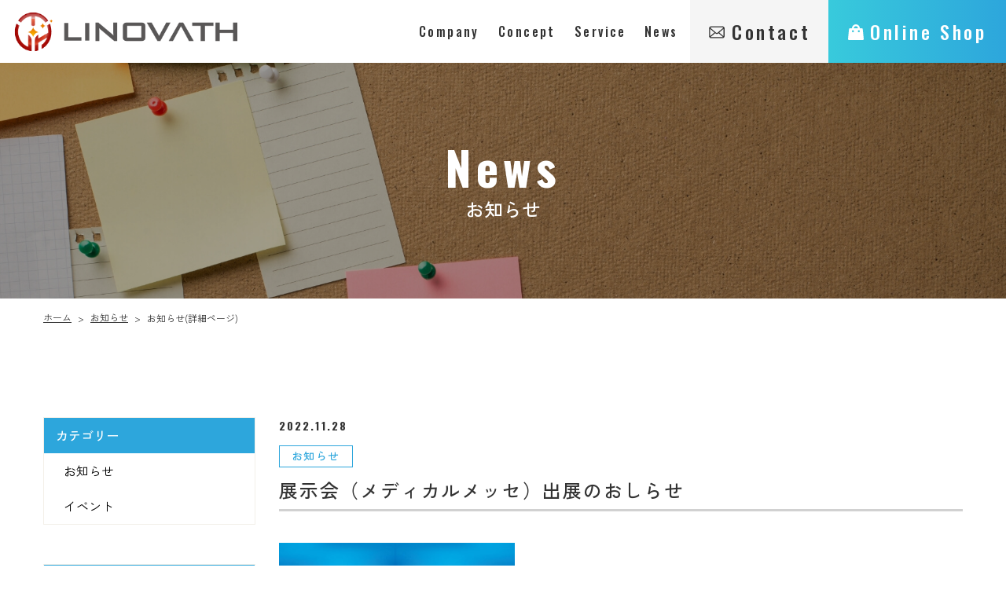

--- FILE ---
content_type: text/html; charset=UTF-8
request_url: https://linovath.com/newsdetail?wgd=news-33&wgdo=date-DESC,sort-ASC
body_size: 7986
content:
<!DOCTYPE html>
<html lang="ja">

<head>
	
	<meta http-equiv="X-UA-Compatible" content="IE=edge">
	<meta charset="utf-8">
	<meta name="keywords" content="株式会社LINOVATH,お知らせ,インフォメーション,ブログ,ニュース,Information,news,blog,記事,コラム">
	<meta name="description" content="株式会社LINOVATHのニュース詳細ページです。会社からのお知らせや、お得な情報など、ありとあらゆる内容を掲載しております。更新頻度もこまめにおこなっているので、ぜひ定期的にご覧になって下さい。">
	<meta name="viewport" content="width=device-width,initial-scale=1">
	<meta name="csrf-token" content="275f0d9b2889a19db2ee132020cff112c4e415c0965b875fafd3df84ecafa35a">
	<title>展示会（メディカルメッセ）出展のおしらせお知らせ(詳細ページ)｜株式会社LINOVATH</title>
	<meta name="format-detection" content="telephone=no">
<meta name="google-site-verification" content="FHWqAr2MmbwEWoFoVYP9DEQnn87PQR7Bqk3NGXJy9Uk" />
<link rel="preconnect" href="https://fonts.googleapis.com">
<link rel="preconnect" href="https://fonts.gstatic.com" crossorigin>
<link href="https://fonts.googleapis.com/css2?family=Oswald:wght@400;500;600;700&family=Noto+Sans+JP:wght@400;500;700&family=Zen+Kaku+Gothic+New:wght@400;500;700&display=swap" rel="stylesheet">

<!-- Matomo -->
<script>
  var _paq = window._paq = window._paq || [];
  /* tracker methods like "setCustomDimension" should be called before "trackPageView" */
  _paq.push(['trackPageView']);
  _paq.push(['enableLinkTracking']);
  (function() {
    var u="https://analytics02.ssl-link.jp/";
    _paq.push(['setTrackerUrl', u+'matomo.php']);
    _paq.push(['setSiteId', '1234']);
    var d=document, g=d.createElement('script'), s=d.getElementsByTagName('script')[0];
    g.async=true; g.src=u+'matomo.js'; s.parentNode.insertBefore(g,s);
  })();
</script>
<!-- End Matomo Code -->
	<meta property="og:type" content="article">
<meta property="og:title" content="お知らせ(詳細ページ)｜株式会社LINOVATH">
<meta property="og:site_name" content="株式会社LINOVATH">
<meta property="og:url" content="//linovath.com/">
<meta property="og:image" content="//linovath.com/system_panel/uploads/images/og_img.png">
<meta property="og:description" content="株式会社LINOVATHのニュース詳細ページです。会社からのお知らせや、お得な情報など、ありとあらゆる内容を掲載しております。更新頻度もこまめにおこなっているので、ぜひ定期的にご覧になって下さい。">
	
	<!-- <link rel="stylesheet" href="/plugins/bootstrap/bootstrap.min.css"> -->
	<link rel="stylesheet" href="/plugins/bootstrap/bootstrap.phantom.min.css">
	<link rel="stylesheet" href="/plugins/font-awesome/font-awesome.min.css">
	<link rel="stylesheet" href="/system_panel/uploads/styles/defalut.css?t=1662108897">
	<link rel="stylesheet" href="/system_panel/uploads/styles/common.css?t=1721120270">
	<link rel="stylesheet" href="/system_panel/uploads/styles/hover.css?t=1662108912">
	<link rel="stylesheet" href="/system_panel/uploads/styles/control.css?t=1662351388">
	<link rel="stylesheet" href="/system_panel/uploads/styles/validationEngine.css?t=1662108936">
	<link rel="stylesheet" href="/system_panel/uploads/styles/inner.css?t=1666603679">
	<link rel="stylesheet" href="/system_panel/uploads/styles/headerSp.css?t=1662436798">
	<link rel="stylesheet" href="/system_panel/uploads/styles/dropdown.css?t=1666084086">
	<link rel="stylesheet" href="/system_panel/uploads/styles/headerClone.css?t=1662530184">
	<link rel="stylesheet" href="/system_panel/uploads/styles/news.css?t=1665989927">
	<link rel="stylesheet" href="/system_panel/uploads/styles/contactNone.css?t=1662617852">
	<link rel="stylesheet" href="/system_panel/uploads/styles/onlineBn.css?t=1721120661">

<link rel="apple-touch-icon" sizes="180x180" href="/system_panel/uploads/touchicon/touchicon.png?r=1769466804">

	<style>
	* { box-sizing: border-box; } body {margin: 0;}.gjs-dashed .container, .gjs-dashed .container-fluid, .gjs-dashed .row, .gjs-dashed .col, .gjs-dashed [class^="col-"]{min-height:1.5rem !important;}.gjs-dashed .w-100{background-color:rgba(0, 0, 0, 0.1);min-height:0.25rem !important;}.gjs-dashed img{min-width:25px;min-height:25px;background-color:rgba(0, 0, 0, 0.5);}.gjs-dashed .btn-group, .gjs-dashed .btn-toolbar{padding-right:1.5rem !important;min-height:1.5rem !important;}.gjs-dashed .card, .gjs-dashed .card-group, .gjs-dashed .card-deck, .gjs-dashed .card-columns{min-height:1.5rem !important;}.gjs-dashed .collapse{display:block !important;min-height:1.5rem !important;}.gjs-dashed .dropdown{display:block !important;min-height:1.5rem !important;}.gjs-dashed .dropdown-menu{min-height:1.5rem !important;display:block !important;}.c1637{min-height:1.5rem !important;}.header{position:absolute;top:0;right:0;left:0;}.c1855{min-height:1.5rem !important;}.hInner{padding:0 0 0 15px;position:relative;display:flex;justify-content:space-between;align-items:center;}.c2045{color:black;}.hLogo{max-width:424px;width:50%;display:block;margin:0 15px 0 0;position:static;}.hNavAr{max-width:330px;width:100%;display:flex;justify-content:space-between;margin:0 15px 0 0;}.hSnsAr{max-width:131px;width:100%;display:flex;justify-content:space-between;margin:0 15px 0 0;}.hLinkAr{max-width:120px;width:100%;display:flex;}.hNavLink{display:block;font-size:16px;font-weight:500;letter-spacing:0.15em;color:#333333;position:relative;}.hNavLink:hover{color:#333333;}.hSns{max-width:33px;width:100%;display:block;}.c2453{color:black;}.hContactLink{max-width:60px;width:100%;padding:22px 10px 22px 10px;background-color:#F5F5F5;display:flex;align-items:center;justify-content:center;}.c3644{min-height:1.5rem !important;}.hMailicon{max-width:22px;width:100%;margin:0 0 0 0;padding:0 0 3px 0;}.c4192{color:black;}.hContactLinkTxt{font-size:20px;font-weight:500;letter-spacing:0.15em;color:#333333;display:none;}.hShopLink{padding:22px 10px 22px 10px;max-width:60px;width:100%;display:flex;justify-content:center;align-items:center;}.hShopIcon{max-width:20px;width:100%;margin:0 0 0 0;padding:0 0 3px 0;}.c5451{color:black;}.hShopLinkTxt{font-size:20px;letter-spacing:0.15em;font-weight:500;display:none;}.hInfoAr{display:flex;justify-content:flex-end;align-items:center;max-width:943px;width:80%;margin:0 0 0 auto;}.c4868{min-height:1.5rem !important;}.c5463{min-height:1.5rem !important;}.c3079{min-height:1.5rem !important;}.c5947{min-height:1.5rem !important;}.c7522{min-height:1.5rem !important;}.c8001{min-height:1.5rem !important;}.c4035{min-height:1.5rem !important;}.onlineBn01{max-width:220px;width:100%;right:0;bottom:8%;display:none;position:static;}.onlineBn01Txt01{padding:15px 10px 15px 10px;font-size:13px;letter-spacing:0.1em;font-weight:500;color:#333333;border-radius:0 0 0 10px;background-color:#fff;}.onlineBn01Tit01{background-color:#2DA6DC;color:#fff;border-radius:10px 0 0 10px;padding:10px 10px 10px 10px;font-size:30px;font-weight:500;background-image:url(https://linovath.com/system_panel/uploads/images/online_bn.png);background-attachment:scroll;background-repeat:no-repeat;background-position:right center;background-size:auto;letter-spacing:0.15em;}.onlineBn02{bottom:18%;right:0;width:100%;max-width:220px;display:none;position:static;margin:0 0  0;}.onlineBn02Bg{background-color:#dd2c33;}.hedBnrArea{position:fixed;right:0;bottom:8%;flex-direction:row;display:block;}@media (min-width: 768px){.hLogo{width:15%;position:absolute;top:40px;}.onlineBn01{display:block;max-width:265px;}.onlineBn01Tit01{border-radius:10px 0 0 0;}.onlineBn02{max-width:265px;bottom:27%;left:auto;top:auto;display:inline-block;margin:0 0 20px 0;}.hedBnrArea{display:block;max-width:265px;}}@media (min-width: 1024px){.hContactLink{max-width:150px;}.hShopLink{max-width:226px;}.hContactLinkTxt{display:block;}.hLinkAr{max-width:376px;}.hShopLinkTxt{display:inline;}.hShopIcon{margin:0 8px 0 0;}.hMailicon{margin:0 8px 0 0;}.onlineBn02{bottom:27%;left:auto;top:auto;right:0;max-width:265px;}}* { box-sizing: border-box; } body {margin: 0;}.gjs-dashed .container, .gjs-dashed .container-fluid, .gjs-dashed .row, .gjs-dashed .col, .gjs-dashed [class^="col-"]{min-height:1.5rem !important;}.gjs-dashed .w-100{background-color:rgba(0, 0, 0, 0.1);min-height:0.25rem !important;}.gjs-dashed img{min-width:25px;min-height:25px;background-color:rgba(0, 0, 0, 0.5);}.gjs-dashed .btn-group, .gjs-dashed .btn-toolbar{padding-right:1.5rem !important;min-height:1.5rem !important;}.gjs-dashed .card, .gjs-dashed .card-group, .gjs-dashed .card-deck, .gjs-dashed .card-columns{min-height:1.5rem !important;}.gjs-dashed .collapse{display:block !important;min-height:1.5rem !important;}.gjs-dashed .dropdown{display:block !important;min-height:1.5rem !important;}.gjs-dashed .dropdown-menu{min-height:1.5rem !important;display:block !important;}.c7711{min-height:1.5rem !important;}.c8038{min-height:1.5rem !important;}.iCovBg{background-image:url(https://linovath.com/system_panel/uploads/images/in_news_cover.jpg);background-attachment:scroll;background-repeat:no-repeat;background-position:center center;background-size:cover;}.c6703{min-height:1.5rem !important;}.c7483{min-height:1.5rem !important;}.c8797{min-height:1.5rem !important;}.c10031{min-height:1.5rem !important;}.c10677{min-height:1.5rem !important;}* { box-sizing: border-box; } body {margin: 0;}.gjs-dashed .container, .gjs-dashed .container-fluid, .gjs-dashed .row, .gjs-dashed .col, .gjs-dashed [class^="col-"]{min-height:1.5rem !important;}.gjs-dashed .w-100{background-color:rgba(0, 0, 0, 0.1);min-height:0.25rem !important;}.gjs-dashed img{min-width:25px;min-height:25px;background-color:rgba(0, 0, 0, 0.5);}.gjs-dashed .btn-group, .gjs-dashed .btn-toolbar{padding-right:1.5rem !important;min-height:1.5rem !important;}.gjs-dashed .card, .gjs-dashed .card-group, .gjs-dashed .card-deck, .gjs-dashed .card-columns{min-height:1.5rem !important;}.gjs-dashed .collapse{display:block !important;min-height:1.5rem !important;}.gjs-dashed .dropdown{display:block !important;min-height:1.5rem !important;}.gjs-dashed .dropdown-menu{min-height:1.5rem !important;display:block !important;}.c1637{min-height:1.5rem !important;}.footer{max-width:1920px;width:100%;margin:0  0 0;padding:50px 15px 50px 15px;background-color:#F5F5F5;}.copyright{padding:30px 15px 90px 15px;font-size:14px;letter-spacing:0.1em;font-weight:500;color:#fff;text-align:center;}.fInner{max-width:1200px;width:100%;margin:0 auto 0 auto;display:flex;justify-content:space-between;flex-direction:column;}.fNavAr{max-width:617px;width:100%;justify-content:space-between;margin:40px auto 0 auto;display:none;}.fInfoAr{max-width:348px;width:100%;margin:0 auto 0 auto;}.fLogo{max-width:224px;width:100%;margin:0 auto 0 auto;}.c2695{color:black;}.fTxt01{font-size:15px;letter-spacing:0.1em;font-weight:500;color:#333333;line-height:1.75em;text-align:center;}.fSnsAr{max-width:131px;width:100%;display:flex;justify-content:space-between;margin:0 auto 0 auto;}.fSnsIcon{display:block;max-width:33px;width:100%;}.c3212{color:black;}.c3462{min-height:1.5rem !important;}.fNavLink{display:block;color:#333333;letter-spacing:0.1em;font-size:16px;font-weight:500;margin:15px 0 0 0;}.fNavLink:hover{color:#333333;}.c3205{min-height:1.5rem !important;}.fContactWr{padding:80px 15px 80px 15px;background-image:url(https://linovath.com/system_panel/uploads/images/f_bg.jpg);background-attachment:scroll;background-repeat:no-repeat;background-size:cover;position:relative;background-position:right center;}.fContactAr{max-width:1040px;width:100%;margin:0 auto 0 auto;position:relative;}.c4215{min-height:1.5rem !important;}.fContactLinkAr{width:100%;display:flex;flex-direction:column;max-width:600px;margin:0 auto 0 auto;}.fContactLink{width:100%;padding:34px 15px 34px 15px;display:flex;justify-content:center;align-items:center;}.fContactLinkBg01{background-color:#FFFFFF;}.c4198{min-height:1.5rem !important;}.c4676{min-height:1.5rem !important;}.fContactLinkIcon01{max-width:30px;width:100%;margin:0 auto 0 auto;}.c5136{color:black;}.fContactLinkTxt01{color:#333333;font-size:26px;font-weight:500;letter-spacing:0.15em;margin:8px 0 0 0;}@media (min-width: 768px){.fInfoAr{margin:0 auto 0 auto;}.fNavAr{display:flex;}.fContactLinkAr{flex-direction:row;max-width:100%;}.fContactLink{width:50%;}.fContactLinkTxt01{font-size:32px;}.fContactLinkIcon01{max-width:36px;}.copyright{padding:30px 15px 30px 15px;}.footer{padding:80px 15px 80px 15px;}}@media (min-width: 1024px){.fInfoAr{margin:0 15px 0 0;}.fInner{flex-direction:row;}.fNavAr{margin:0 0 0 0;}.fSnsAr{margin:0 0 0 0;}.fTxt01{text-align:left;}.fLogo{margin:0 0 0 0;}}
	</style>
</head>
<body>
<div id="root">
<div class="c1637 header d-md-block d-none z-index-3"><div class="c1855 hInner">
<a classes="link-block-1662343670811" href="./" class="hLogo"><img src="https://linovath.com/system_panel/uploads/images/logo.png" alt="株式会社LINOVATH" class="c2045"></a><div class="hInfoAr">
<div class="hNavAr">
<a classes="link-block-1662343830899" href="./company" class="hNavLink fontA"><p class="p1662343834146">Company</p></a><a classes="link-block-1662343830899" href="./concept" class="hNavLink fontA"><p class="p1662343834146">Concept</p></a><div class="c4868 fontA hNavLink cursol-pointer gnaviSingle">
<p class="p1662343834146">Service</p>
<div class="c5463 gnaviSecond z-index-3">
<a classes="link-block-1662350906069" href="./medicaldevices" class="gnaviSecondLink"><p class="p1662350909300">医療機器開発事業</p></a><a classes="link-block-1662350906069" href="./odm" class="gnaviSecondLink"><p class="p1662350909300">受託開発、共同研究開発事業</p></a><a classes="link-block-1662350906069" href="./support" class="gnaviSecondLink"><p class="p1662350909300">参入・開発・上市への支援事業</p></a><a classes="link-block-1662350906069" href="./health" class="gnaviSecondLink border-r-only"><p class="p1662350909300">ヘルスケア商品</p></a>
</div>
</div>
<a classes="link-block-1662343830899" href="./news" class="hNavLink fontA"><p class="p1662343834146">News</p></a>
</div>
<div class="hSnsAr d-none">
<a classes="link-block-1662346144429" href="./" class="hSns hvr-opacity"><img src="https://linovath.com/system_panel/uploads/images/facebook.png" alt="Facebook" class="c2453"></a><a classes="link-block-1662346144429" href="./" class="hSns hvr-opacity"><img src="https://linovath.com/system_panel/uploads/images/twitter.png" alt="Twitter" class="c2453"></a><a classes="link-block-1662346144429" href="./" class="hSns hvr-opacity"><img src="https://linovath.com/system_panel/uploads/images/youtube.png" alt="YouTube" class="c2453"></a>
</div>
<div class="hLinkAr">
<a classes="link-block-1662346224508" href="./contact" class="hContactLink hvr-opacity"><div class="c3644 hMailicon"><img src="https://linovath.com/system_panel/uploads/images/mail01.svg" alt="メールアイコン" class="c4192"></div>
<p class="hContactLinkTxt fontA">Contact</p></a><a classes="link-block-1662346367723" href="https://shop.linovath.com/products/list" class="gradBg hShopLink hvr-opacity"><div class="hShopIcon"><img src="https://linovath.com/system_panel/uploads/images/shop01.svg" alt="バッグのアイコン" class="c5451"></div>
<p class="hShopLinkTxt white fontA">Online Shop</p></a>
</div>
</div>
</div></div>
<div class="c8001 spMenu"><div class="c7522 spMenuArea"><div class="c3079 spMenuConte"><div class="c3079 spMenuBx">
<a classes="link-block-1662352340328" href="./" class="spMenuLink"><p class="p1662352342168">ホーム</p></a><a classes="link-block-1662352340328" href="./concept" class="spMenuLink"><p class="p1662352342168">コンセプト</p></a><a classes="link-block-1662352340328" href="./company" class="spMenuLink"><p class="p1662352342168">会社概要</p></a><a classes="link-block-1662352340328" href="./news" class="spMenuLink"><p class="p1662352342168">お知らせ</p></a><a classes="link-block-1662352340328" href="./medicaldevices" class="spMenuLink"><p class="p1662352342168">医療機器開発事業</p></a><a classes="link-block-1662352340328" href="./odm" class="spMenuLink"><p class="p1662352342168">受託開発、共同研究開発事業</p></a><a classes="link-block-1662352340328" href="./support" class="spMenuLink"><p class="p1662352342168">参入・開発・上市への支援事業</p></a><a classes="link-block-1662352340328" href="https://shop.linovath.com/products/list" class="spMenuLink"><p class="p1662352342168">オンラインショップ</p></a><a classes="link-block-1662352340328" href="./contact" class="spMenuLink"><p class="p1662352342168">お問い合わせ</p></a><a classes="link-block-1662352340328" href="https://shop.linovath.com/help/tradelaw" class="spMenuLink"><p class="p1662352342168">特定商取引法</p></a><a classes="link-block-1662352340328" href="./contact#privacy_policy" class="spMenuLink"><p class="p1662352342168">プライバシーポリシー</p></a>
</div></div></div></div>
<div class="c3079 spNav"><div class="c3079 spNavArea">
<div class="c3079 spNavConte spNavConte-l"><a classes="link-block-1662352093003" href="#root" class="spNavLink"><i class="fa fa-font fa-solid fa-angle-up spFa"></i><p class="p1662352105882 spNavLinkTxt">ページトップ</p></a></div>
<div class="c3079 spNavConte spNavConte-l"><a classes="link-block-1662352093003" href="tel:0528872057" class="spNavLink"><i class="fa fa-font fa-solid spFa spFa-phone fa-phone"></i><p class="p1662352105882 spNavLinkTxt">電話をかける</p></a></div>
<div class="c3079 spNavConte spNavConte-l"><a classes="link-block-1662352093003" href="./contact" class="spNavLink"><i class="fa fa-font fa-solid spFa fa-envelope spFa-envelope"></i><p class="p1662352105882 spNavLinkTxt">お問い合わせ</p></a></div>
<div class="spNavConte spNavConte-button spNavConte-m spNavBtn">
<div class="c5947 spNavBtnBar">
<div class="spNavBtnBarItem"></div>
<div class="spNavBtnBarItem"></div>
<div class="spNavBtnBarItem"></div>
</div>
<p class="p1662352290888 spNavBtnTxt">MENU</p>
</div>
</div></div>
<div class="c3079 hWrap"><div class="hArea"><a classes="link-block-1662343670811" href="./" class="hLogo"><img src="https://linovath.com/system_panel/uploads/images/logo.png" alt="株式会社LINOVATH" class="c2045"></a></div></div>
<div class="hedBnrArea z-index-2">
<a classes="link-block-1662355631296" href="./company#recruit" class="hvr-float z-index-2 onlineBn02 mb-3"><div class="c4035 onlineBn01Tit01 fontA onlineBn02Bg mb-3 mb-md-0"><p class="p1662355646454">Recruit</p></div>
<div class="c4035 onlineBn01Txt01 d-md-block d-none"><p class="p1662355646454">会社の成長を共にする仲間を募集<br>あなたの想いを形にしませんか？</p></div></a><a classes="link-block-1662355631296" href="https://shop.linovath.com/products/list" class="onlineBn01 hvr-float z-index-2"><div class="c4035 onlineBn01Tit01 fontA"><p class="p1662355646454">Online Shop</p></div>
<div class="c4035 onlineBn01Txt01 d-md-block d-none"><p class="p1662355646454">医療機器メーカーがおすすめする<br>介護用品や健康機器が購入できます。<br></p></div></a>
</div>
<div class="c7711 iCovWr iCovBg"><div class="c8038 iCovAr">
<h1 class="h1662442551472 iCovTit">News</h1>
<p class="p1662442569167 iCovSubTit">お知らせ</p>
</div></div>
<div class="c6703 pankuzuWr"><div class="c7483 pankuzuAr">
<a classes="link-block-1662442829080" href="./" class="pankuzuCt"><p class="p1662442831214">ホーム</p></a><p class="p1662442846391 pankuzuTxt mx-2">&gt;</p>
<a classes="link-block-1662442829080" href="./news" class="pankuzuCt"><p class="p1662442831214">お知らせ</p></a><p class="p1662442846391 pankuzuTxt mx-2">&gt;</p>
<p class="p1662442846391 pankuzuTxt">お知らせ(詳細ページ)</p>
</div></div>
<div class="c8797 iWr01"><div class="c10031 iAr01 px-0"><div class="container-fluid"><div class="row inRow">
<div class="col-md-3 mt-md-0 mt-5">
<div class="c10677 cateBx">
<p class="p1662537385644 cateH">カテゴリー</p>
<section id="wgc-1662537391805" class="webgene-blog"><article class="webgene-item">
        <a class="cateLink" href="/news?wg%5Bwgc-1662537747689_cate%5D=1">お知らせ</a>
    </article>
<article class="webgene-item">
        <a class="cateLink" href="/news?wg%5Bwgc-1662537747689_cate%5D=2">イベント</a>
    </article>
</section>
</div>
<div class="c10677 cateBx">
<p class="p1662537385644 cateH">アーカイブ</p>
<section id="wgc-1662537507826" class="webgene-blog"><article class="webgene-item">
        <a class="cateLink" href="/news?wg%5Bwgc-1662537747689_ym%5D=date%7C2025-12">2025-12</a>
    </article>
<article class="webgene-item">
        <a class="cateLink" href="/news?wg%5Bwgc-1662537747689_ym%5D=date%7C2025-11">2025-11</a>
    </article>
<article class="webgene-item">
        <a class="cateLink" href="/news?wg%5Bwgc-1662537747689_ym%5D=date%7C2025-10">2025-10</a>
    </article>
<article class="webgene-item">
        <a class="cateLink" href="/news?wg%5Bwgc-1662537747689_ym%5D=date%7C2025-09">2025-09</a>
    </article>
<article class="webgene-item">
        <a class="cateLink" href="/news?wg%5Bwgc-1662537747689_ym%5D=date%7C2025-08">2025-08</a>
    </article>
<article class="webgene-item">
        <a class="cateLink" href="/news?wg%5Bwgc-1662537747689_ym%5D=date%7C2025-07">2025-07</a>
    </article>
<article class="webgene-item">
        <a class="cateLink" href="/news?wg%5Bwgc-1662537747689_ym%5D=date%7C2025-06">2025-06</a>
    </article>
<article class="webgene-item">
        <a class="cateLink" href="/news?wg%5Bwgc-1662537747689_ym%5D=date%7C2025-05">2025-05</a>
    </article>
<article class="webgene-item">
        <a class="cateLink" href="/news?wg%5Bwgc-1662537747689_ym%5D=date%7C2025-04">2025-04</a>
    </article>
<article class="webgene-item">
        <a class="cateLink" href="/news?wg%5Bwgc-1662537747689_ym%5D=date%7C2025-03">2025-03</a>
    </article>
<article class="webgene-item">
        <a class="cateLink" href="/news?wg%5Bwgc-1662537747689_ym%5D=date%7C2024-12">2024-12</a>
    </article>
<article class="webgene-item">
        <a class="cateLink" href="/news?wg%5Bwgc-1662537747689_ym%5D=date%7C2024-11">2024-11</a>
    </article>
<article class="webgene-item">
        <a class="cateLink" href="/news?wg%5Bwgc-1662537747689_ym%5D=date%7C2024-10">2024-10</a>
    </article>
<article class="webgene-item">
        <a class="cateLink" href="/news?wg%5Bwgc-1662537747689_ym%5D=date%7C2024-09">2024-09</a>
    </article>
<article class="webgene-item">
        <a class="cateLink" href="/news?wg%5Bwgc-1662537747689_ym%5D=date%7C2024-08">2024-08</a>
    </article>
<article class="webgene-item">
        <a class="cateLink" href="/news?wg%5Bwgc-1662537747689_ym%5D=date%7C2024-07">2024-07</a>
    </article>
<article class="webgene-item">
        <a class="cateLink" href="/news?wg%5Bwgc-1662537747689_ym%5D=date%7C2024-06">2024-06</a>
    </article>
<article class="webgene-item">
        <a class="cateLink" href="/news?wg%5Bwgc-1662537747689_ym%5D=date%7C2024-05">2024-05</a>
    </article>
<article class="webgene-item">
        <a class="cateLink" href="/news?wg%5Bwgc-1662537747689_ym%5D=date%7C2024-04">2024-04</a>
    </article>
<article class="webgene-item">
        <a class="cateLink" href="/news?wg%5Bwgc-1662537747689_ym%5D=date%7C2024-03">2024-03</a>
    </article>
<article class="webgene-item">
        <a class="cateLink" href="/news?wg%5Bwgc-1662537747689_ym%5D=date%7C2024-02">2024-02</a>
    </article>
<article class="webgene-item">
        <a class="cateLink" href="/news?wg%5Bwgc-1662537747689_ym%5D=date%7C2024-01">2024-01</a>
    </article>
<article class="webgene-item">
        <a class="cateLink" href="/news?wg%5Bwgc-1662537747689_ym%5D=date%7C2023-12">2023-12</a>
    </article>
<article class="webgene-item">
        <a class="cateLink" href="/news?wg%5Bwgc-1662537747689_ym%5D=date%7C2023-10">2023-10</a>
    </article>
<article class="webgene-item">
        <a class="cateLink" href="/news?wg%5Bwgc-1662537747689_ym%5D=date%7C2023-09">2023-09</a>
    </article>
<article class="webgene-item">
        <a class="cateLink" href="/news?wg%5Bwgc-1662537747689_ym%5D=date%7C2023-08">2023-08</a>
    </article>
<article class="webgene-item">
        <a class="cateLink" href="/news?wg%5Bwgc-1662537747689_ym%5D=date%7C2023-07">2023-07</a>
    </article>
<article class="webgene-item">
        <a class="cateLink" href="/news?wg%5Bwgc-1662537747689_ym%5D=date%7C2023-06">2023-06</a>
    </article>
<article class="webgene-item">
        <a class="cateLink" href="/news?wg%5Bwgc-1662537747689_ym%5D=date%7C2023-05">2023-05</a>
    </article>
<article class="webgene-item">
        <a class="cateLink" href="/news?wg%5Bwgc-1662537747689_ym%5D=date%7C2023-04">2023-04</a>
    </article>
<article class="webgene-item">
        <a class="cateLink" href="/news?wg%5Bwgc-1662537747689_ym%5D=date%7C2023-03">2023-03</a>
    </article>
<article class="webgene-item">
        <a class="cateLink" href="/news?wg%5Bwgc-1662537747689_ym%5D=date%7C2023-02">2023-02</a>
    </article>
<article class="webgene-item">
        <a class="cateLink" href="/news?wg%5Bwgc-1662537747689_ym%5D=date%7C2022-12">2022-12</a>
    </article>
<article class="webgene-item">
        <a class="cateLink" href="/news?wg%5Bwgc-1662537747689_ym%5D=date%7C2022-11">2022-11</a>
    </article>
<article class="webgene-item">
        <a class="cateLink" href="/news?wg%5Bwgc-1662537747689_ym%5D=date%7C2022-10">2022-10</a>
    </article>
<article class="webgene-item">
        <a class="cateLink" href="/news?wg%5Bwgc-1662537747689_ym%5D=date%7C2022-09">2022-09</a>
    </article>
<article class="webgene-item">
        <a class="cateLink" href="/news?wg%5Bwgc-1662537747689_ym%5D=date%7C2021-11">2021-11</a>
    </article>
<article class="webgene-item">
        <a class="cateLink" href="/news?wg%5Bwgc-1662537747689_ym%5D=date%7C2021-08">2021-08</a>
    </article>
<article class="webgene-item">
        <a class="cateLink" href="/news?wg%5Bwgc-1662537747689_ym%5D=date%7C2021-07">2021-07</a>
    </article>
<article class="webgene-item">
        <a class="cateLink" href="/news?wg%5Bwgc-1662537747689_ym%5D=date%7C2021-04">2021-04</a>
    </article>
</section>
</div>
</div>
<div class="col-md-9">
<section id="wgc-1662540012554" class="webgene-blog"><article class="webgene-item newsDtl" id="20221127101133">
      <div class="infoBx">
      <p class="date">2022.11.28</p>
       <p class="cate">お知らせ</p>
        
        <div class="dateBd"></div>
        
      </div>
     
      <h2 class="tit">展示会（メディカルメッセ）出展のおしらせ</h2>
      
      <div class="imgBx imgControl">
        <img class="webgene-item-main-image" src="https://smooooth7-site-one.ssl-link.jp/linovath220719/uploads/news/33/6382b9450429333.jpg">
      </div>
      <div class="txt01 mt-4">
      	平素は格別のお引き立てを賜り、心より御礼申し上げます。<br><br>この度、弊社は12月13日(火)～12月14日(水)名古屋商工会議所にて開催されますメディカルメッセにオンライン出展いたします。<br>オンライン展示会場では、弊社事業について御紹介するとともに、オンラインでの御面談も可能となっております。<br><br><a href="https://www.medicalmesse.com/" target="_blank">医療×モノづくり技術の展示商談会　メディカルメッセ</a><br><a href="https://dx.wonderline.cloud/medicalmesse/register" target="_blank">事前来場者登録はこちら&gt;&gt;</a><br><br>皆様のご来場を心よりお待ち致しております。
      </div>
      <a class="pdfBx pdf btn01 mx-auto mx-md-0 mt-5" href="" target="_blank">
      	<p class="pdftxt">pdfはこちら</p>
      </a>
	</article>
</section><a classes="link-block-1662540021043" href="./news" class="btn04 mx-auto mt-5"><p class="p1662540023513">一覧へ戻る</p></a>
</div>
</div></div></div></div>
<div class="c3205 fContactWr wow modWow01"><div class="fContactAr z-index-1">
<div class="c4215 titBx text-center titDeco03 modWow01 wow">
<h2 class="h1662111921301 white tit01 tit01f">Contact</h2>
<p class="white subTit01">お問い合わせ</p>
</div>
<p class="p1662111985060 txt01 white text-center wow modWow01 d-md-none">更に詳しい事業内容や、ご相談は<br>​​​​​​​お気軽にお問い合わせください。</p>
<p class="p1662111985060 txt01 white text-center wow modWow01 d-md-block d-none">更に詳しい事業内容や、ご相談はお気軽にお問い合わせください。</p>
<div class="fContactLinkAr mt-60 wow modWow01">
<div class="fContactLink fContactLinkBg01"><div class="c4198 fContactLinkIn">
<div class="c4676 fContactLinkIcon01"><img src="https://linovath.com/system_panel/uploads/images/tel01.svg" alt="電話アイコン" class="c5136"></div>
<p class="tel fContactLinkTxt01 fontA">052-887-2057</p>
</div></div>
<a classes="link-block-1662340813873" href="./contact" class="fContactLink fContactLinkBg02 gradBg"><div class="c4198 fContactLinkIn">
<div class="fContactLinkIcon01"><img src="https://linovath.com/system_panel/uploads/images/mail02.svg" alt="メールアイコン" class="c5136"></div>
<p class="fContactLinkTxt01 fontA white">Mail Form</p>
</div></a>
</div>
</div></div>
<div class="c1637 footer wow modWow01"><div class="fInner wow modWow01">
<div class="fInfoAr">
<div class="fLogo"><img src="https://linovath.com/system_panel/uploads/images/logo.png" alt="株式会社LINOVATH" class="c2695"></div>
<p class="fTxt01 mt-20">〒463-0018<br>愛知県名古屋市守山区桜坂二丁目3101番地<br>サイエンスパーク研究開発センター</p>
<div class="fSnsAr mt-30 d-none">
<a classes="link-block-1662110921625" href="./" class="fSnsIcon hvr-opacity"><img src="https://linovath.com/system_panel/uploads/images/facebook.png" alt="Facebook" class="c3212"></a><a classes="link-block-1662110921625" href="./" class="fSnsIcon hvr-opacity"><img src="https://linovath.com/system_panel/uploads/images/twitter.png" alt="Twitter" class="c3212"></a><a classes="link-block-1662110921625" href="./" class="fSnsIcon hvr-opacity"><img src="https://linovath.com/system_panel/uploads/images/youtube.png" alt="YouTube" class="c3212"></a>
</div>
</div>
<div class="fNavAr">
<div class="c3462 fNavBx">
<a classes="link-block-1662111064832" href="./" class="fNavLink text-hover-ul mt-0"><p class="p1662111068135">ホーム</p></a><a classes="link-block-1662111064832" href="./concept" class="fNavLink text-hover-ul"><p class="p1662111068135">コンセプト</p></a><a classes="link-block-1662111064832" href="./company" class="fNavLink text-hover-ul"><p class="p1662111068135">会社概要</p></a><a classes="link-block-1662111064832" href="./news" class="fNavLink text-hover-ul"><p class="p1662111068135">お知らせ</p></a>
</div>
<div class="c3462 fNavBx">
<a classes="link-block-1662111064832" href="./medicaldevices" class="fNavLink text-hover-ul mt-0"><p class="p1662111068135">医療機器開発事業</p></a><a classes="link-block-1662111064832" href="./odm" class="fNavLink text-hover-ul"><p class="p1662111068135">受託開発、共同研究開発事業</p></a><a classes="link-block-1662111064832" href="./support" class="fNavLink text-hover-ul"><p class="p1662111068135">参入・開発・上市への支援事業</p></a><a classes="link-block-1662111064832" href="./health" class="fNavLink text-hover-ul"><p class="p1662111068135">ヘルスケア商品</p></a>
</div>
<div class="c3462 fNavBx">
<a classes="link-block-1662111064832" href="https://shop.linovath.com/products/list" class="fNavLink text-hover-ul mt-0"><p class="p1662111068135">オンラインショップ</p></a><a classes="link-block-1662111064832" href="./contact" class="fNavLink text-hover-ul"><p class="p1662111068135">お問い合わせ</p></a><a classes="link-block-1662111064832" href="https://shop.linovath.com/help/tradelaw" class="fNavLink text-hover-ul"><p class="p1662111068135">特定商取引法</p></a><a classes="link-block-1662111064832" href="./contact#privacy_policy" class="fNavLink text-hover-ul"><p class="p1662111068135">プライバシーポリシー</p></a>
</div>
</div>
</div></div>
<div class="copyright wow modWow01"><p class="p1662110417630">© 2022 株式会社LINOVATH</p></div>
</div>			<script src="/plugins/jquery/jquery.min.js"></script>
			<script src="/plugins/popper/popper.min.js"></script>
			<script src="/plugins/bootstrap/bootstrap.min.js"></script>
			<script src="/plugins/lory/lory.min.js"></script>
			
				<script src="/system_panel/uploads/scripts/tel.js?t=1662109241"></script>
	<script src="/system_panel/uploads/scripts/slip.js?t=1662109250"></script>
	<script src="/system_panel/uploads/scripts/control.js?t=1662109257"></script>
	<script src="/system_panel/uploads/scripts/matchHeight.js?t=1662445077"></script>
	<script src="/system_panel/uploads/scripts/form.js?t=1662109272"></script>
	<script src="/system_panel/uploads/scripts/autokana.js?t=1662109353"></script>
	<script src="/system_panel/uploads/scripts/jpostal.js?t=1662109362"></script>
	<script src="/system_panel/uploads/scripts/validate.js?t=1662109371"></script>
	<script src="/system_panel/uploads/scripts/validateJa.js?t=1662109378"></script>
	<script src="/system_panel/uploads/scripts/headerSp.js?t=1662624156"></script>
	<script src="/system_panel/uploads/scripts/pdf.js?t=1662109421"></script>
	<script src="/system_panel/uploads/scripts/headerHeight.js?t=1662430721"></script>
	<script src="/system_panel/uploads/scripts/scrollHeader.js?t=1662430162"></script>

			
			<script>
				window.addEventListener("load", function(event) {
					$.ajaxSetup({
						headers: {
							'X-CSRF-TOKEN': $('meta[name="csrf-token"]').attr('content')
						}
					});
				});
			</script>
		</body>
		</html>

--- FILE ---
content_type: text/css
request_url: https://linovath.com/system_panel/uploads/styles/common.css?t=1721120270
body_size: 3828
content:
@charset "utf-8";

body {
    width: 100%;
    color: #303030;
    font-size: 16px;
    overflow-x: hidden;
   color: #333333;
  font-family: 'Zen Kaku Gothic New', sans-serif;
}
.bdR {
	border-radius:20px; 
}
img {
    image-rendering: -webkit-optimize-contrast;
    image-rendering: crisp-edges;
}
.carousel-indicators .active {
    border-radius: 100%;
}
.cursol-pointer.indicator.active>.coverPoint {
     background: #DBC5B0;
}
.carousel-indicators {
    bottom: -10px;
    /* max-width: 84px; */
    width: 100%;
    justify-content: space-between;
    margin: 0 auto;
    position: relative;
    /* left: -5px; */
}
.cursol-pointer.indicator {
        padding: 0 5px;
}
.coverPoint {
    width: 6px;
    height: 6px;
    border-radius: 100%;
    background-color: #F0F3F5;
}

.scrollTxt {
    writing-mode: vertical-lr;
}
.pageTop {
    z-index: 99999;
    max-width: 55px;
    width: 100%;
}
.pageTop>img {
    width: 100%;
  max-width: 55px;
}
.pdf{
    max-width: 160px;
    width: 100%;
    display: flex;
    align-items: center;
    justify-content: center;
    padding: 8px 10px 8px 10px;
    position: relative;
    border: 1px solid rgb(51 51 51);
    color: #333;
    font-size: 16px;
    font-weight: 500;
    font-family: 'Noto Sans JP', sans-serif;
    justify-content: center;
    align-items: center;
    text-align: center;
}
.pdf:hover {
    background: rgb(51 51 51);
    color: #fff;
}
.cmnMsk01 {
    width: 100%;
    height: 100%;
    position: absolute;
    top: 0;
    left: 0;
    right: 0;
    background: rgb(0 0 0 / 25%);
    transition: .5s;
    display: flex;
    justify-content: center;
    align-items: center;
    padding: 0 15px;
}

/*-- ヘッダー--------------------------------------------------------------*/
.hNavLink:after {
	position: absolute;
    bottom: -6px;
    left: 0;
    content: '';
    width: 100%;
    height: 4px;
    background: #DD2C33;
    transform: scale(0, 1);
    transform-origin: left top;
    transition: transform .3s;
}
.hNavLink:hover:after {
	transform: scale(1, 1);
}
/*-- top--------------------------------------------------------------*/
.topWr05Illust {
    transform: translateY(-50%);
}
.gradBg{
	background: linear-gradient(to right, #38CADC, #2DA6DC);
}
.topCoverImg {
    clip-path: polygon(0% 0%, 100% 0%, 100% 100%, 0% 100%);
}
.topWr02Bg:after {
    content: "";
    height: 100%;
    width: 100%;
    background: rgb(45 166 220 / 70%);
    position: absolute;
    top: 0;
    left: 0;
    right: 0;
    margin: auto;
}
/*画像を徐々に表示ここから*/

.imgBx01 {
	overflow: hidden;
	position: relative;
}

.imgBx01 img {
	 transition: transform 700ms cubic-bezier(0.86, 0, 0.07, 1) 0ms, opacity 700ms ease 0ms, -webkit-transform 700ms cubic-bezier(0.86, 0, 0.07, 1) 0ms;
	transform: scale(1.2);
    transition-delay: 0.2s;
}
.imgBx01.animated img {
	   transform: scale(1);
}
.coverTxtBx {
    transform: translateY(-50%);
}

/*画像を徐々に表示ここまで*/
/*-- フッター--------------------------------------------------------------*/
.fContactLinkBg02{
	background: linear-gradient(to right, #38CADC, #008dcc);
}
.fContactLinkBg02:hover {
    background: linear-gradient(to right, #85ced7, #66b7dc);
}
.copyright {
    background: linear-gradient(to right, #38CADC, #2DA6DC);
}
.fContactWr:after {
    content: "";
    width: 100%;
    height: 100%;
    background: rgb(45 166 220 / 100%);
    position: absolute;
    top: 0;
    left: 0;
    right: 0;
    margin: auto;
}
.colorOnline {
    background: linear-gradient(to right, #DD2C33,#DD2C33)!important;
    -webkit-background-clip: text!important;
    -webkit-text-fill-color: transparent!important;
}
.onlineBtnCh {
    padding: 13px 13px 15px;
    max-width: 280px;
    width: 100%;
    display: flex;
    justify-content: center;
    align-items: center;
    background: linear-gradient(to right, #38CADC, #2DA6DC);
    margin: 40px auto;
}

.onlineBtnChIcon {
    max-width: 20px;
    width: 100%;
    padding: 0 0 3px 0;
    margin: 0 8px 0 0;
}

.onlineBtnChTxt {
    font-size: 20px;
    letter-spacing: 0.15em;
    font-weight: 500;
    color: #fff;
}
/*-- 共通--------------------------------------------------------------*/
.topMap>div {
    width: 100%;
    height: 100%;
}

.topMap>div>iframe {
    width: 100%;
    height: 100%;
}

.italic {
  font-style: italic;
}
.fontA {
  font-family: 'Oswald', sans-serif;
}
.mt-20 {
    margin-top: 15px!important;
}
.mt-40 {
    margin-top: 20px!important;
}
.mt-30 {
    margin-top: 15px!important;
}
.mt-50 {
    margin-top: 30px!important;
}
.mt-60 {
    margin-top: 40px!important;
}
.mt-70 {
    margin-top: 50px!important;
}
.mt-80 {
    margin-top: 60px!important;
}
.mt-110 {
    margin-top: 80px!important;
}
.color01 {
	color: #009D80!important;
}
.bgColor01 {
	background: #fff!important;
}
.black {
	color: #333333!important;
}

.white {
	color: #fff!important;
}

.tit01 {
    font-size: 42px;
    letter-spacing: 0.2em;
    background: linear-gradient(to right, #38CADC, #2DA6DC);
    font-weight: 500;
    font-family: 'Oswald', sans-serif;
    -webkit-background-clip: text;
    -webkit-text-fill-color: transparent;
}
.tit01f {
    background: linear-gradient(to right, #fff, #fff);
    -webkit-background-clip: text;
    -webkit-text-fill-color: transparent;
}
.subTit01 {
    font-size: 20px;
    color: #030303;
    letter-spacing: 0.15em;
    font-weight: 500;
    /* margin: 16px 0 0 0; */
    font-family: "Noto sans Jp";
}
.subTit02 {
    font-size: 18px;
    color: #030303;
    letter-spacing: 0.15em;
    font-weight: 500;
    font-family: "Noto sans Jp";
}
.numTit01 {
    font-size: 100px;
    letter-spacing: 0.2em;
    font-weight: 500;
    color: #F5F5F5;
    font-family: 'Oswald', sans-serif;
    position: absolute;
    top: 0;
    left: 0;
}
.tit02 {
    font-size: 20px;
    letter-spacing: 0.2em;
    line-height: 2em;
    font-weight: 700;
    color: #2DA6DC;
}
.tit03 {
    font-size: 40px;
    letter-spacing: 0.2em;
    background: linear-gradient(to right, #38CADC, #2DA6DC);
    font-weight: 500;
    font-family: 'Oswald', sans-serif;
    -webkit-background-clip: text;
    -webkit-text-fill-color: transparent;
}
.txt01{
    font-size: 14px;
    font-weight: 500;
    line-height: 2em;
    color: #333333;
    letter-spacing: 0.1em;
}
.txt02{
    font-size: 15px;
    font-weight: 700;
    line-height: 2em;
    color: #333333;
    letter-spacing: 0.1em;
}
.txt02 strong {
    text-decoration: underline;
    color: #dd2c33;
}
.titDeco01 {
    position: relative;
    padding: 0 0 25px;
    margin: 0 0 25px;
}

.titDeco01:after {
    content: "";
    width: 32px;
    height: 4px;
    background: #DD2C33;
    position: absolute;
    bottom: 0;
    left: 0;
    right:0;
    margin: auto;
}
.titDeco02 {
    position: relative;
    padding: 0 0 30px;
    margin: 0 0 30px;
}

.titDeco02:after {
    content: "";
    width: 32px;
    height: 7px;
    background: #DD2C33;
    position: absolute;
    bottom: 0;
    left: 0;
    margin: auto;
}
.titDeco03 {
    position: relative;
    padding: 0 0 25px;
    margin: 0 0 25px;
}

.titDeco03:after {
    content: "";
    width: 32px;
    height: 7px;
    background: #fff;
    position: absolute;
    bottom: 0;
    left: 0;
    right: 0;
    margin: auto;
}
/*-- ボタン--------------------------------------------------------------*/
.btn01 {
  color: #2DA6DC;
  font-weight: 500;
  letter-spacing: 0.15em;
  position: relative;
  font-size: 18px;
  display: flex;
  align-items: center;
  max-width: 280px;
  justify-content: center;
  padding: 13px;
  /* background: #030303; */
  width: 100%;
  border: 4px solid #2DA6DC;
  font-family: 'Oswald', sans-serif;
 }
.btn01:hover {
    color: #fff;
    /* opacity: .7; */
    background: #2DA6DC;
}

.btn01:before {
    content: "";
    width: 16px;
    height: 4px;
    background: url(https://linovath.com/system_panel/uploads/images/arrow01.svg)no-repeat center;
    background-size: cover;
    right: 12px;
    position: absolute;
    top: 50%;
    transform: translateY(-50%);
}
.btn01:hover:before {
    background: url(https://linovath.com/system_panel/uploads/images/arrow02.svg)no-repeat center;
    background-size: cover;
}
.btn02 {
  color: #333333;
  font-weight: 500;
  letter-spacing: 0.15em;
  position: relative;
  font-size: 18px;
  display: flex;
  align-items: center;
  max-width: 280px;
  justify-content: center;
  padding: 13px;
  /* background: #030303; */
  width: 100%;
  border: 4px solid #333333;
  font-family: 'Oswald', sans-serif;
 }
.btn02:hover {
    color: #fff;
    /* opacity: .7; */
    background: #333333;
}

.btn02:before {
    content: "";
    width: 16px;
    height: 4px;
    background: url(https://linovath.com/system_panel/uploads/images/arrow03.svg)no-repeat center;
    background-size: cover;
    right: 12px;
    position: absolute;
    top: 50%;
    transform: translateY(-50%);
}
.btn02:hover:before {
    background: url(https://linovath.com/system_panel/uploads/images/arrow02.svg)no-repeat center;
    background-size: cover;
}

.btn03 {
  color: #fff;
  font-weight: 500;
  letter-spacing: 0.15em;
  position: relative;
  font-size: 18px;
  display: flex;
  align-items: center;
  max-width: 280px;
  justify-content: center;
  padding: 13px;
  background: #DD2C33;
  width: 100%;
  border: 4px solid #DD2C33;
  font-family: 'Oswald', sans-serif;
 }
.btn03:hover {
    color: #DD2C33;
    /* opacity: .7; */
    background: #fff;
}

.btn03:before {
    content: "";
    width: 16px;
    height: 4px;
    background: url(https://linovath.com/system_panel/uploads/images/arrow02.svg)no-repeat center;
    background-size: cover;
    right: 12px;
    position: absolute;
    top: 50%;
    transform: translateY(-50%);
}
.btn03:hover:before {
    background: url(https://linovath.com/system_panel/uploads/images/arrow_online.svg)no-repeat center;
    background-size: cover;
}
/*============
nav
=============*/
.hamBx {
    max-width: 41px;
    width: 100%;
    display: flex;
    justify-content: center;
    align-items: center;
    color: #333!important;
    font-size: 12px;
    z-index: 9999999;
    position: relative;
}
.toggle_btn {
    display: flex;
    position: relative;
    width: 32px;
    height: 22.75px;
    transition: all .5s;
    cursor: pointer;
    z-index: 999999999;
    align-items: center;
    justify-content: center;
    color: #fff;
    font-size: 18px;
    font-weight: bold;
}
.toggle_btnIn {
    width: 100%;
    height: 100%;
    position: relative;
}

.toggle_btnIn div {
	display: block;
	position: absolute;
	left: 0;
	height: 2px;
	background-color: #fff;
	transition: all .5s;
}

.toggle_btnIn div:nth-child(1) {
	top: 0%;
	width: 100%;
}

.toggle_btnIn div:nth-child(2) {
	top: 44%;
	width: 100%;
}

.toggle_btnIn .hamBd:nth-child(3) {
	bottom: 0%;
	width: 100%;
}

.hamBx.open .hamBd:nth-child(1) {
	-webkit-transform: translateY(10px) rotate(-315deg);
	transform: translateY(10px) rotate(-315deg);
	background: #fff;
	top: 5px;
}

.hamBx.open .hamBd:nth-child(2) {
	opacity: 0;
}

.hamBx.open div:nth-child(3) {
	-webkit-transform: translateY(10px) rotate(315deg);
	transform: translateY(10px) rotate(315deg);
	background: #fff;
	top: 5px;
}

.navConte {
	display: block;
	position: fixed;
	top: 0;
	width: 300px;
	background: #222222;
	overflow-x: hidden;
	overflow-y: auto;
	-webkit-overflow-scrolling: touch;
	transition: all .5s;
	z-index: 3;
	opacity: 0;
	height: 100vh;
	top: -1000px;
	width: 100%;
}

.open .navConte {
	top: 0;
	opacity: 1;
	z-index: 999999;
	position: fixed;
	right: 0;
	left: 0;
	width: 100%;
}
.navConte .navBx {
    /* padding: 25px 0 0 85px; */
}

.navConte .navBx .navIt {
	list-style: none;
	margin: 135px 0 0;
	padding: 0;
}

.navConte .navBx .navIt .navPt {
	position: relative;
	margin: auto;
	max-width: 600px;
	width: 100%;
	text-align: center;
}

.navConte .navBx .navIt .navPt a {
	display: block;
	font-size: 18px;
	font-weight: 500;
	padding: 10px 5px;
	text-decoration: none;
	color: #fff;
	/* font-family: 'Noto Sans JP'; */
}

.navConte .navBx .navIt .navPt a:hover {
	/* color: #fff; */
	opacity: .7;
}

.navArea {
	position: absolute;
    top: -1000px;
    right: 0;
    overflow: hidden;
    width: 100%;
    height: 100vh;
}


/* ★★★★★★★★★★★★★★★★★★★★★★★★★★★★★★ */
/* ★★★★★★★★★★★★★★★★★★★★★★★★★★★★★★ */

@media screen and (min-width:375px) {

/* ★★★★★★★★★★★★★★★★★★★★★★★★★★★★★★ */
/* ★★★★★★★★★★★★★★★★★★★★★★★★★★★★★★ */

/* ☆☆☆☆☆☆☆☆☆☆☆☆☆☆☆☆☆☆☆☆☆☆☆☆☆☆☆☆☆☆ */

} /* min-width: 375px ここまで */

/* ☆☆☆☆☆☆☆☆☆☆☆☆☆☆☆☆☆☆☆☆☆☆☆☆☆☆☆☆☆☆ */

/* ★★★★★★★★★★★★★★★★★★★★★★★★★★★★★★ */
/* ★★★★★★★★★★★★★★★★★★★★★★★★★★★★★★ */

@media screen and (min-width:414px) {

/* ★★★★★★★★★★★★★★★★★★★★★★★★★★★★★★ */
/* ★★★★★★★★★★★★★★★★★★★★★★★★★★★★★★ */

.tit01 {
    font-size: 50px;
}
.subTit01 {
    font-size: 24px;
}
.tit02 {
    font-size: 24px;
}
/* ☆☆☆☆☆☆☆☆☆☆☆☆☆☆☆☆☆☆☆☆☆☆☆☆☆☆☆☆☆☆ */

} /* min-width: 414px ここまで */

/* ☆☆☆☆☆☆☆☆☆☆☆☆☆☆☆☆☆☆☆☆☆☆☆☆☆☆☆☆☆☆ */

/* ★★★★★★★★★★★★★★★★★★★★★★★★★★★★★★ */
/* ★★★★★★★★★★★★★★★★★★★★★★★★★★★★★★ */

@media screen and (min-width:544px) {

/* ★★★★★★★★★★★★★★★★★★★★★★★★★★★★★★ */
/* ★★★★★★★★★★★★★★★★★★★★★★★★★★★★★★ */

/* ☆☆☆☆☆☆☆☆☆☆☆☆☆☆☆☆☆☆☆☆☆☆☆☆☆☆☆☆☆☆ */

} /* min-width: 544px ここまで */

/* ☆☆☆☆☆☆☆☆☆☆☆☆☆☆☆☆☆☆☆☆☆☆☆☆☆☆☆☆☆☆ */

/* ★★★★★★★★★★★★★★★★★★★★★★★★★★★★★★ */
/* ★★★★★★★★★★★★★★★★★★★★★★★★★★★★★★ */

@media screen and (min-width:768px) {

/* ★★★★★★★★★★★★★★★★★★★★★★★★★★★★★★ */
/* ★★★★★★★★★★★★★★★★★★★★★★★★★★★★★★ */  
.tit01 {
    font-size: 80px;
}
.tit03 {
    font-size: 56px;
}
.txt01{
    font-size: 17px;
}
  .txt02{
    font-size: 18px;
}
.subTit01 {
    font-size: 32px;
}
.subTit02 {
    font-size: 24px;
}
  .tit02 {
    font-size: 32px;
}
/*-- ヘッダー　--------------------------------------------------------------*/

.mt-20 {
    margin-top: 20px!important;
}
.mt-40 {
    margin-top: 40px!important;
}
.mt-30 {
    margin-top: 30px!important;
}
.mt-50 {
    margin-top: 50px!important;
}
.mt-60 {
    margin-top: 60px!important;
}
.mt-70 {
    margin-top: 70px!important;
}
.mt-80 {
    margin-top: 80px!important;
}
.mt-110 {
    margin-top: 110px!important;
}
.titDeco01 {
    position: relative;
    padding: 0 0 56px;
    margin: 0 0 56px;
}
.titDeco02 {
    position: relative;
    padding: 0 0 64px;
    margin: 0 0 64px;
}
.titDeco03 {
    position: relative;
    padding: 0 0 56px;
    margin: 0 0 56px;
}
/*-- フッター　--------------------------------------------------------------*/

/*-- top　--------------------------------------------------------------*/  
.topCoverImg {
    clip-path: polygon(12% 0%, 100% 0%, 100% 100%, 0% 100%);
}
.coverTxtBx {
    transform: translateY(0%);
}
/* ☆☆☆☆☆☆☆☆☆☆☆☆☆☆☆☆☆☆☆☆☆☆☆☆☆☆☆☆☆☆ */

} /* min-width: 768px ここまで */

/* ☆☆☆☆☆☆☆☆☆☆☆☆☆☆☆☆☆☆☆☆☆☆☆☆☆☆☆☆☆☆ */
/* ★★★★★★★★★★★★★★★★★★★★★★★★★★★★★★ */
/* ★★★★★★★★★★★★★★★★★★★★★★★★★★★★★★ */

@media screen and (min-width:992px) {

/* ★★★★★★★★★★★★★★★★★★★★★★★★★★★★★★ */
/* ★★★★★★★★★★★★★★★★★★★★★★★★★★★★★★ */

/* ☆☆☆☆☆☆☆☆☆☆☆☆☆☆☆☆☆☆☆☆☆☆☆☆☆☆☆☆☆☆ */

} /* min-width: 992px ここまで */

/* ☆☆☆☆☆☆☆☆☆☆☆☆☆☆☆☆☆☆☆☆☆☆☆☆☆☆☆☆☆☆ */


/* ★★★★★★★★★★★★★★★★★★★★★★★★★★★★★★ */
/* ★★★★★★★★★★★★★★★★★★★★★★★★★★★★★★ */

@media screen and (min-width:1024px) {

/* ★★★★★★★★★★★★★★★★★★★★★★★★★★★★★★ */
/* ★★★★★★★★★★★★★★★★★★★★★★★★★★★★★★ */

/*-- ヘッダー　--------------------------------------------------------------*/
.numTit01 {
    font-size: 160px;
}
/*-- トップ　--------------------------------------------------------------*/

.titDeco01:after {
    right:auto;
}
.onlineBtnCh {
    margin: 40px 0 0 0;
}
/* ☆☆☆☆☆☆☆☆☆☆☆☆☆☆☆☆☆☆☆☆☆☆☆☆☆☆☆☆☆ */

} /* min-width: 1024px ここまで */

/* ☆☆☆☆☆☆☆☆☆☆☆☆☆☆☆☆☆☆☆☆☆☆☆☆☆☆☆☆☆☆ */


/* ★★★★★★★★★★★★★★★★★★★★★★★★★★★★★★ */
/* ★★★★★★★★★★★★★★★★★★★★★★★★★★★★★★ */

@media screen and (min-width:1200px) {

/* ★★★★★★★★★★★★★★★★★★★★★★★★★★★★★★ */
/* ★★★★★★★★★★★★★★★★★★★★★★★★★★★★★★ */
.onlineBn01 {
    max-width: 280px!important;
}
.onlineBn02 {
    max-width: 280px!important;
}
.onlineBn01Tit01 {
    padding: 10px 15px 10px 15px!important;
    font-size: 30px!important;
}
.onlineBn01Txt01 {
    padding: 20px 15px 20px 15px!important;
    font-size: 13px!important;
}
.hLinkAr {
    max-width: 402px!important;
}
.hContactLink {
    max-width: 176px!important;
}
.hContactLinkTxt {
    font-size: 24px!important;
}
.hShopLinkTxt {
    font-size: 24px!important;
}
.hLogo {
    width: 23%!important;
}
.topWr04Deco02 {
    height: 280px!important;
    max-width: 280px!important;
    bottom: -140px!important;
    left: -156px!important;
}
/*☆☆☆☆☆☆☆☆☆☆☆☆☆☆☆☆☆☆☆☆☆☆☆☆☆☆☆☆ */

} /* min-width: 1200px ここまで */

/* ☆☆☆☆☆☆☆☆☆☆☆☆☆☆☆☆☆☆☆☆☆☆☆☆☆☆☆☆☆☆ */


/* ★★★★★★★★★★★★★★★★★★★★★★★★★★★★★★ */
/* ★★★★★★★★★★★★★★★★★★★★★★★★★★★★★★ */

@media screen and (min-width:1400px) {

/* ★★★★★★★★★★★★★★★★★★★★★★★★★★★★★★ */

/*-- ヘッダー　--------------------------------------------------------------*/
.hInner {
    padding: 0 0 0 40px!important;
}
.hNavAr {
    margin: 0 56px 0 0!important;
}
.hSnsAr {
    margin: 0 24px 0 0!important;
}
/*--トップ　--------------------------------------------------------------*/

/* ☆☆☆☆☆☆☆☆☆☆☆☆☆☆☆☆☆☆☆☆☆☆☆☆☆☆☆☆☆☆ */

} /* min-width: 1400px ここまで */

/* ☆☆☆☆☆☆☆☆☆☆☆☆☆☆☆☆☆☆☆☆☆☆☆☆☆☆☆☆☆☆ */

/* ★★★★★★★★★★★★★★★★★★★★★★★★★★★★★★ */
/* ★★★★★★★★★★★★★★★★★★★★★★★★★★★★★★ */

@media screen and (min-width:1500px) {

/* ★★★★★★★★★★★★★★★★★★★★★★★★★★★★★★ */

/* ☆☆☆☆☆☆☆☆☆☆☆☆☆☆☆☆☆☆☆☆☆☆☆☆☆☆☆☆☆☆ */

} /* min-width: 1500px ここまで */

/* ☆☆☆☆☆☆☆☆☆☆☆☆☆☆☆☆☆☆☆☆☆☆☆☆☆☆☆☆☆☆ */

/* ★★★★★★★★★★★★★★★★★★★★★★★★★★★★★★ */
/* ★★★★★★★★★★★★★★★★★★★★★★★★★★★★★★ */

@media screen and (min-width:1700px) {

/* ★★★★★★★★★★★★★★★★★★★★★★★★★★★★★★ */
/* ★★★★★★★★★★★★★★★★★★★★★★★★★★★★★★ */

/* ☆☆☆☆☆☆☆☆☆☆☆☆☆☆☆☆☆☆☆☆☆☆☆☆☆☆☆☆☆☆ */

} /* min-width: 1700px ここまで */

/* ☆☆☆☆☆☆☆☆☆☆☆☆☆☆☆☆☆☆☆☆☆☆☆☆☆☆☆☆☆☆ */
/* ★★★★★★★★★★★★★★★★★★★★★★★★★★★★★★ */
/* ★★★★★★★★★★★★★★★★★★★★★★★★★★★★★★ */

@media screen and (min-width:1800px) {

/* ★★★★★★★★★★★★★★★★★★★★★★★★★★★★★★ */
/* ★★★★★★★★★★★★★★★★★★★★★★★★★★★★★★ */

/* ☆☆☆☆☆☆☆☆☆☆☆☆☆☆☆☆☆☆☆☆☆☆☆☆☆☆☆☆☆☆ */

} /* min-width: 1800px ここまで */

/* ☆☆☆☆☆☆☆☆☆☆☆☆☆☆☆☆☆☆☆☆☆☆☆☆☆☆☆☆☆☆ */

--- FILE ---
content_type: text/css
request_url: https://linovath.com/system_panel/uploads/styles/control.css?t=1662351388
body_size: 572
content:
@charset "utf-8";
.gjs-dashed .gnaviSecond {
    visibility: visible;
    opacity: 1;
}
.gjs-dashed  .answerBox {
    display: block;
}

.gjs-dashed .questionArea{
	display: block!important;
}
.gjs-dashed .tabAr>.content-area>.content {
    display: block!important;
}
.controlArea.hHumConte {
    position:absolute;
    top: 300px !important;
    bottom: 0 !important;
}

.controlArea .carousel-item {
    display: block;
    opacity: 1;
}
.gjs-dashed .carousel-item  {
	display: block!important;
}
.gjs-dashed .tpCvrSliderImgBx:after  {
	display: none;
}
.gjs-dashed .navBarArea {
	display: block;
  	position: static;
}
/*header*/

.gjs-dashed .header {
	position: static;
}

.gjs-dashed .header02 {
	position: static;
}

.gjs-dashed .hWr01 {
    display: block;
    z-index: 999;
    background: #7A5739;
}

.gjs-dashed .hWr01 .hLogo01 {
    display: block !important;
}

.gjs-dashed .hWr02 {
    top: 100px !important;
    opacity: 1 !important;
    visibility: inherit !important;
}

.gjs-dashed .navConte {
    top: 250px;
    width: 100%;
    right: 0;
    opacity: 1;
    z-index: 999999999;
  	position: static;
}

/**/

.dropAr.controlArea {
    display: block;
}

.gjs-dashed .hHamConte {
    position: static;
}

.gjs-dashed .modMask01 {
    display: none;
}
.gjs-dashed .hInner02 {
    display: flex!important;
}
.gjs-dashed .navArea {
    top: 0!important;
}
.gjs-dashed .navConte {
	top: 0!important;
}
.gjs-dashed .hArea02 {
    opacity: 1;
    background: #acacac;
}

.gjs-dashed .navWrap {
    top: 300px !important;
}

.gjs-dashed .examMask01 {
    opacity: 1 !important;
    top: 0;
    left: 0;
    max-width: 100%;
    height: 140px;
    pointer-events: auto;
}

.gjs-dashed  .answerBox {
    display: block;
}

/*下層スライダー*/

.sliderControl * {
    position: static !important;
    padding: 0 !important;
}

.sliderControl .carousel-item {
    width: 32%;
    margin: 1.2% 0.6% 0;
    display: block;
    opacity: 1;
    padding: 7px !important;
}

.sliderControl .carousel-inner {
    display: flex;
    flex-wrap: wrap;
    justify-content: flex-start;
}

.sliderControl .indicator {
    padding: 7px !important;
}

--- FILE ---
content_type: text/css
request_url: https://linovath.com/system_panel/uploads/styles/inner.css?t=1666603679
body_size: 3266
content:
@charset "utf-8";
.txt01 span {
    text-decoration: underline;
    color: #dd2c33;
}
label.label.privacyLabel {
    font-size: 14px;
}
.privacyDd a {
    color: #333;
    text-decoration: underline;
}

.privacyDd a:hover {
    color: #333;
    text-decoration: none;
}
.txt01 a {
    color: #333;
    text-decoration: underline;
}

.txt01 a:hover {
    color: #333;
    text-decoration: none;
}
.ukAr {
    margin: -100px 0 auto;
    padding: 100px 0 0 0;
}
.privacyformError.parentFormundefined.formError {
    margin-top: -45px!important;
}
.linknone {
    opacity: 0;
    pointer-events: none;
}
.baseTd>.formError {
    left: 15px!important;
}
.iMap {
    width: 100%;
    height: 350px;
}
.inPl {
	position: relative;
}
.iMap>div {
    width: 100%;
    height: 100%;
}

.iMap>div>iframe {
    width: 100%;
    height: 100%;
}
.cursor-pointer {
    cursor: pointer;
}
.inFlex {
	display: flex;
    justify-content: center;
    align-items: center;
    flex-flow: column;
}
.iBx01 {
    max-width: 600px;
    width: 100%;
    margin: auto;
}
.iCmnLink {
    max-width: 960px;
    width: 100%;
    margin: auto;
    text-align: center;
    position: relative;
    display: block;
    height: 300px;
    display: flex;
    align-items: center;
    justify-content: center;
}
.iCmnLink:after {
    content: "";
    position: absolute;
    top: 0;
    left: 0;
    right: 0;
    margin: auto;
    width: 100%;
    height: 100%;
    background: rgb(0 0 0 / 50%);
    transition: all .5s;
}

.iCmnLink:hover:after {
    background: none;
    transition: all .5s;
}
.iCmnMsk {
    height: 100%;
    background: rgb(51 51 51 / 30%);
    position: absolute;
    top: 0;
    right: 0;
    left: 0;
    width: 100%;
    transition: .5s;
    display: flex;
    align-items: center;
    justify-content: center;
}
.iCmnLink:hover>.iCmnMsk {
    background: #fff0;
    transition: .5s;
}
.iCmnTxtBx {
    position: relative;
    z-index: 9;
    padding: 0 0 20px;
}
.iCmnTxt01 {
    font-family: 'Oswald', sans-serif;
    letter-spacing: .015em;
    font-size: 40px;
    color: #fff;
}

.iCmnTxt02 {
    color: #fff;
    font-size: 18px;
    letter-spacing: 0.1em;
}
.iCmnLink:before {
    content: "";
    width: 50px;
    height: 30px;
    background: url(https://linovath.com/system_panel/uploads/images/cmn_link_arrow.svg)no-repeat center;
    background-size: contain;
    z-index: 9;
    left: 0;
    right: 0;
    bottom: 22%;
    position: absolute;
    margin: auto;
}

/*-- 共通ブロック-------------------------------------------------------------*/
.white{
  color: #fff!important;
}

.hidden{
	overflow: hidden;
}

.iMain {
    width: 100%;
}

.iWr01 {
    padding: 60px 0px;
    width: 100%;
}
  .inMt01 {
  	margin: 80px auto 0!important;
  }
.inPx {
	padding: 0 15px;
}
.inRow {
	flex-direction: column-reverse!important;
}
.iMain > .iWr01:first-of-type {
    padding: 80px 0 60px;
}

.iAr01 {
    margin: 0 auto;
    padding: 0 15px;
    max-width: 960px;
    width: 100%;
}
.iAr02 {
    padding: 80px 15px;
}
.iWr01 .iAr01:nth-of-type(n + 2) {
    margin: 100px auto 0;
}
.iBg01 {
     background: #F1F1F1;
}

.iBg02 {
    background: #fff;
}

.privacyDt {
    border-left: 5px solid #333!important;
    border-bottom: 1px solid #333;
    padding: 0 0 3px 10px;
    font-weight: 700;
    font-size: 14px;
    margin: 40px 0 0 0;
}
.privacyDd {
    font-size: 13px;
    padding: 0 0 0 20px;
    margin: 15px 0 0 0;
}
/*-- テーブル --------------------------------------------------------------*/
.baseTb {
    width: 100%;
    margin: 0 auto;
    border: solid 1px #ccc;
    font-size: 16px;
    border-bottom: 0;
}
.baseTd a {
    color: #333;
	text-decoration: underline;
}
.baseTd a:hover {
    color: #333;
    text-decoration: none;
}
.baseTh {
    padding: 18px;
    border-bottom: solid 1px #ccc;
    font-weight: 500;
    background-color: #333333;
    font-size: 14px;
    color: #fff;
    /* font-family: 'Noto Sans JP'; */
    border-right: 1px solid #ccc;
}

.baseTd {
    padding: 18px;
    border-bottom: solid 1px #ccc;
    background: #fff;
    font-size: 14px;
    /* font-family: 'Noto Sans JP'; */
    font-weight: 500;
}

.baseTd > a {
    display: inline-block;
    color: #2B2939;
    text-decoration: underline;
}

.baseTd > a:hover {
    text-decoration: none;
}
.privacyH {
    height: 150px;
}
.privacyBox {
    margin: 40px auto 0 auto;
    padding: 20px 2% 20px 2%;
    border: 1px solid #ccc;
    background: #fff;
      overflow-y: scroll;
    height: 300px;
}
.requiredText {
    color: #ba0015;
    font-weight: 700;
    background-color: #fff;
    align-self: baseline;
    font-size: 14px;
    padding: 2px 5px 0 5px;
}

/*-- 下層カバー --------------------------------------------------------------*/


.iCovWr {
    margin: 20px 0 0 0;
    width: 100%;
    margin: 0 auto;
    position: relative;
    height: 250px;
    /* max-width: 1600px; */
    /* border-radius: 20px; */
}

.iCovMask {
    position: absolute;
    top: 0;
    left: 0;
    width: 100%;
    height: 100%;
    display: block;
    background: rgba(0,0,0,0.6);
}

.iCovAr {
    width: 100%;
    padding: 0 15px;
    height: 100%;
    display: flex;
    flex-direction: column;
    justify-content: center;
    align-items: center;
    position: relative;
    background: rgb(0 0 0 / 36%);
}
.inLogo {
	position: absolute;
	width: 50%;
	top: 5%;
	left: 1%;
}
.iCovTit {
    font-size: 40px;
    font-weight: 700;
    margin: 0;
    letter-spacing: 0.1em;
    color: #fff;
    font-family: 'Oswald', sans-serif;
}
.iCovSubTit {
    color: #fff;
    font-size: 20px;
    font-weight: 500;
}
/*-- パンくずリスト ----------------------------------------------------------*/

.pankuzuWr {
    margin: 0 auto;
    max-width: 1920px;
    width: 100%;
    /* background: #B1443F; */
}

.pankuzuAr {
    margin: 0 auto;
    padding: 15px 15px;
    max-width: 1200px;
    width: 100%;
    display: flex;
    align-items: center;
    color: #fff;
    flex-wrap: wrap;
}

.pankuzuCt {
    font-size: 12px;
    display: flex;
    align-items: center;
    color: #333;
}

.pankuzuCt:hover {
    color: #707070;
    opacity: .7;
    color: #303030;
}

.pankuzuIcon {
    margin: 0 5px 0 0;
    font-size: 20px;
    padding: 0 0 2px;
    color: #333;
}

.pankuzuTxt {
    padding: 0 0 2px;
    font-size: 12px;
    color: #333;
}

.pankuzuCt > p {
    padding: 0 0 3px;
    text-decoration: underline;
    color: #333;
}

.pankuzuCt:hover > p {
    text-decoration: none;
}
/*-- 下層ヘッダー ----------------------------------------------------------*/
.header {
    position: relative!important;
}

.header .hLogo {
    position: relative!important;
    top: 0!important;
    max-width: 300px;
}
/*-- 下層調整 ----------------------------------------------------------*/
.tit01 {
    font-size: 38px;
}
.subTit01 {
    font-size: 17px;
}
.tit02 {
    font-size: 18px;
}
.titDeco01Mx:after {
    right:0!important;
}
.conceptBtn{
	color: #DD2C33;
    font-weight: 500;
    letter-spacing: 0.15em;
    position: relative;
    font-size: 18px;
    display: flex;
    max-width: 130px;
    padding: 0 0 6px;
    /* background: #030303; */
    width: 100%;
    font-family: 'Oswald', sans-serif;
    border-bottom: 4px solid #DD2C34;
}

.conceptBtn:before {
    content: "";
    width: 16px;
    height: 4px;
    background: url(https://linovath.com/system_panel/uploads/images/concept_arrow.png)no-repeat center;
    background-size: cover;
    right: 0px;
    position: absolute;
    top: 50%;
    transform: translateY(-50%);
}
.conceptBtn:hover {
    opacity: .7;
    color: #DD2C33;
}
.btn03 {
  color: #fff;
  font-weight: 500;
  letter-spacing: 0.15em;
  position: relative;
  font-size: 14px;
  display: flex;
  align-items: center;
  max-width: 160px;
  justify-content: center;
  padding: 8px;
  /* background: #030303; */
  width: 100%;
  border: 4px solid #333333;
  font-family: 'Oswald', sans-serif;
  background: #333333;
 }
.btn03:hover {
    color: #333;
    /* opacity: .7; */
    background: #fff;
}

.btn03:before {
    content: "";
    width: 16px;
    height: 4px;
    background: url(https://linovath.com/system_panel/uploads/images/arrow02.svg)no-repeat center;
    background-size: cover;
    right: 12px;
    position: absolute;
    top: 50%;
    transform: translateY(-50%);
}
.btn03:hover:before {
    background: url(https://linovath.com/system_panel/uploads/images/arrow03.svg)no-repeat center;
    background-size: cover;
}
.btn04 {
  color: #333333;
  font-weight: 500;
  letter-spacing: 0.15em;
  position: relative;
  font-size: 18px;
  display: flex;
  align-items: center;
  max-width: 400px;
  justify-content: center;
  padding: 13px;
  /* background: #030303; */
  width: 100%;
  border: 4px solid #333333;
 }
.btn04:hover {
    color: #fff;
    /* opacity: .7; */
    background: #333333;
}

.btn04:before {
    content: "";
    width: 16px;
    height: 4px;
    background: url(https://linovath.com/system_panel/uploads/images/arrow03.svg)no-repeat center;
    background-size: cover;
    right: 12px;
    position: absolute;
    top: 50%;
    transform: translateY(-50%);
}
.btn04:hover:before {
    background: url(https://linovath.com/system_panel/uploads/images/arrow02.svg)no-repeat center;
    background-size: cover;
}
.btn05 {
  color: #fff;
  font-weight: 500;
  letter-spacing: 0.15em;
  position: relative;
  font-size: 18px;
  display: flex;
  align-items: center;
  max-width: 280px;
  justify-content: center;
  padding: 13px;
  width: 100%;
  border: 4px solid #fff;
  font-family: 'Oswald', sans-serif;
 }
.btn05:hover {
    color: #333;
    /* opacity: .7; */
    background: #fff;
}

.btn05:before {
    content: "";
    width: 16px;
    height: 4px;
    background: url(https://linovath.com/system_panel/uploads/images/arrow02.svg)no-repeat center;
    background-size: cover;
    right: 12px;
    position: absolute;
    top: 50%;
    transform: translateY(-50%);
}
.btn05:hover:before {
    background: url(https://linovath.com/system_panel/uploads/images/arrow03.svg)no-repeat center;
    background-size: cover;
}
.problemsTit {
    background: linear-gradient(transparent 60%, #FFFF9A 60%);
}
.achievementIn {
    display: grid;
    grid-template-columns: 1fr;
    gap: 20px;
}
.productAr  {
    display: grid;
    grid-template-columns: 1fr 1fr;
    gap: 30px;
}
.companyBd {
	border-bottom: 0px solid #ccc;
}
.iRecruitAr:after {
    content: "";
    background: rgb(51 51 51 / 60%);
    position: absolute;
    top: 0;
    left: 0;
    right: 0;
    margin: auto;
    width: 100%;
    height: 100%;
}
.healthColor {
    background: linear-gradient(to right, #A3DC38, #4FDC2D);
    -webkit-background-clip: text;
    -webkit-text-fill-color: transparent;
}
.companyMiniTit {
    background: linear-gradient(to right, #333, #333);
    -webkit-background-clip: text;
    -webkit-text-fill-color: transparent;
}
.companyTxtArBd {
    border-top: 1px solid #ccc!important;
    border-bottom: 1px solid #ccc!important;
}
.iMiniTxt {
    font-size: 13px;
}
.achievementIn .txt01 {
    padding: 0 0 5px;
    border-bottom: 1px solid #ccc;
}
.indentTxt {
    padding-left: 1em!important;
    text-indent: -1em;
}
/* ★★★★★★★★★★★★★★★★★★★★★★★★★★★★★★ */
/* ★★★★★★★★★★★★★★★★★★★★★★★★★★★★★★ */

@media screen and (min-width:414px) {

/* ★★★★★★★★★★★★★★★★★★★★★★★★★★★★★★ */
/* ★★★★★★★★★★★★★★★★★★★★★★★★★★★★★★ */
.tit01 {
    font-size: 45px;
}
.subTit01 {
    font-size: 19px;
}
.tit02 {
    font-size: 20px;
}
/* ☆☆☆☆☆☆☆☆☆☆☆☆☆☆☆☆☆☆☆☆☆☆☆☆☆☆☆☆☆☆ */

} /* min-width: 414px ここまで */

/* ☆☆☆☆☆☆☆☆☆☆☆☆☆☆☆☆☆☆☆☆☆☆☆☆☆☆☆☆☆☆ */
/* ★★★★★★★★★★★★★★★★★★★★★★★★★★★★★★ */
/* ★★★★★★★★★★★★★★★★★★★★★★★★★★★★★★ */

@media screen and (min-width:544px) {

/* ★★★★★★★★★★★★★★★★★★★★★★★★★★★★★★ */
/* ★★★★★★★★★★★★★★★★★★★★★★★★★★★★★★ */

/* ☆☆☆☆☆☆☆☆☆☆☆☆☆☆☆☆☆☆☆☆☆☆☆☆☆☆☆☆☆☆ */

} /* min-width: 544px ここまで */

/* ☆☆☆☆☆☆☆☆☆☆☆☆☆☆☆☆☆☆☆☆☆☆☆☆☆☆☆☆☆☆ */
/* ★★★★★★★★★★★★★★★★★★★★★★★★★★★★★★ */
/* ★★★★★★★★★★★★★★★★★★★★★★★★★★★★★★ */

@media screen and (min-width: 768px) {

/* ★★★★★★★★★★★★★★★★★★★★★★★★★★★★★★ */
/* ★★★★★★★★★★★★★★★★★★★★★★★★★★★★★★ */
.iCovWr {
   height: 300px;
}
  
.iWr01 {
    padding: 100px 0px;
    width: 100%;
}
.iAr01 {
    max-width: 1200px;
}
.inRow {
	flex-direction: row!important;
}
 .iCovTit {
    font-size: 60px;
}
.iCovSubTit {font-size: 24px;}
 .carousel-indicators {
    margin: 0;
}
.privacyDt {
    font-size: 18px;
}

.privacyDd {
    font-size: 16px;
}
  

.baseTh {
    font-size: 16px;
}

.baseTd {
	font-size: 16px;
}

/*-- 下層調整 ----------------------------------------------------------*/
.tit01 {
    font-size: 56px;
}
.subTit01 {
    font-size: 25px;
}
.tit02 {
    font-size: 21px;
}
.titDeco01:after {
    right:auto;
}
.titDeco01 {
    position: relative;
    padding: 0 0 40px;
    margin: 0 0 40px;
}
.titDeco02 {
    position: relative;
    padding: 0 0 40px;
    margin: 0 0 40px;
}
.titDeco03 {
    position: relative;
    padding: 0 0 40px;
    margin: 0 0 40px;
}
.iCmnLink {
    height: 400px;
}
.achievementIn {
    grid-template-columns: 1fr 1fr;
}
.productAr  {
    grid-template-columns: 1fr 1fr 1fr;
}
.iCmnTxt02 {
    font-size: 15px;
}
.iMiniTxt {
    font-size: 14px;
}
/* ☆☆☆☆☆☆☆☆☆☆☆☆☆☆☆☆☆☆☆☆☆☆☆☆☆☆☆☆☆☆ */

} /* min-width: 768px ここまで */

/* ☆☆☆☆☆☆☆☆☆☆☆☆☆☆☆☆☆☆☆☆☆☆☆☆☆☆☆☆☆☆ */
/* ★★★★★★★★★★★★★★★★★★★★★★★★★★★★★★ */
/* ★★★★★★★★★★★★★★★★★★★★★★★★★★★★★★ */

@media screen and (min-width:1024px) {

/* ★★★★★★★★★★★★★★★★★★★★★★★★★★★★★★ */
/* ★★★★★★★★★★★★★★★★★★★★★★★★★★★★★★ */
.iCmnTxt02 {
    font-size: 18px;
}
.tit02 {
    font-size: 26px;
}
/* ☆☆☆☆☆☆☆☆☆☆☆☆☆☆☆☆☆☆☆☆☆☆☆☆☆☆☆☆☆☆ */

} /* min-width: 1024px ここまで */

/* ☆☆☆☆☆☆☆☆☆☆☆☆☆☆☆☆☆☆☆☆☆☆☆☆☆☆☆☆☆☆ */
/* ★★★★★★★★★★★★★★★★★★★★★★★★★★★★★★ */
/* ★★★★★★★★★★★★★★★★★★★★★★★★★★★★★★ */

@media screen and (min-width:1200px) {

/* ★★★★★★★★★★★★★★★★★★★★★★★★★★★★★★ */
/* ★★★★★★★★★★★★★★★★★★★★★★★★★★★★★★ */

/* ☆☆☆☆☆☆☆☆☆☆☆☆☆☆☆☆☆☆☆☆☆☆☆☆☆☆☆☆☆☆ */

} /* min-width: 1200px ここまで */

/* ☆☆☆☆☆☆☆☆☆☆☆☆☆☆☆☆☆☆☆☆☆☆☆☆☆☆☆☆☆☆ */

--- FILE ---
content_type: text/css
request_url: https://linovath.com/system_panel/uploads/styles/headerSp.css?t=1662436798
body_size: 940
content:
@charset "utf-8";

/*ページデザイン編集画面の調整*/
/*header*/

.hWrap {
	margin: 0 auto;
	max-width: 1920px;
	width: 100%;
	background: #fff;
	z-index: 9999999999999;
	position: relative;
	display: block;
	/* background: #faf34a; */
}

.hConte {
	display: none;
}

.hArea {
	padding: 15px 15px;
	width: 100%;
	display: flex;
	justify-content: center;
}

/*スマホ時のナビ*/

.spNav {
	max-width: 1920px;
	width: 100%;
	position: fixed;
	bottom: 0;
	left: 0;
	z-index: 999999;
}

.spNavArea {
	width: 100%;
	display: flex;
	border-top: 1px solid #ccc;
}

.spNavConte-l {
	width: 38%;
	background: #FDFAF7;
	border-right: 1px solid #999;
}


.spNavConte-m {
	width: 24%;
	background: #2DA6DC;
}

.spNavLink {
	padding: 11px 5px 5px;
	width: 100%;
	height: 100%;
	display: flex;
	flex-direction: column;
	justify-content: center;
	align-items: center;
}

.spFa {
	font-size: 23px;
	color: #1A1A20;
}


.spNavBtnBar {
	max-width: 36px;
	height: 26px;
	width: 100%;
	position: relative;
}

.spNavBtnTxt {
	margin: 5px auto 0;
	font-size: 12px;
	color: #fff;
}

.spNavLinkTxt {
	margin: 5px auto 0;
	font-size: 12px;
	color: #333;
}

.spNavBtn {
	padding: 12px 5px 5px;
	display: flex;
	flex-direction: column;
	justify-content: center;
	align-items: center;
	cursor: pointer;
}

.spNavBtnBarItem {
	width: 100%;
	height: 3px;
	background: #fff;
	border-radius: 3px;
	position: absolute;
	left: 0;
	transition: ease .5s;
}

.spNavBtnBarItem:nth-of-type(1) {
	top: 0;
}

.spNavBtnBarItem:nth-of-type(2) {
	top: 12px;
}

.spNavBtnBarItem:nth-of-type(3) {
	bottom: 0;
}

.open .spNavBtnBarItem {
	transition: ease .5s;
}

.open .spNavBtnBarItem:nth-of-type(1) {
	transform: translateY(13px) rotate(-45deg);
}

.open .spNavBtnBarItem:nth-of-type(2) {
	opacity: 0;
}

.open .spNavBtnBarItem:nth-of-type(3) {
	transform: translateY(-10px) rotate(45deg);
}

.spMenu {
	margin: auto;
	padding: 100px 15px 0;
	max-width: 1920px;
	width: 100%;
	position: fixed;
	top: -200%;
	background: #2DA6DC;
	z-index: 99999;
	transition: ease .5s;
	height: 100%!important;
	background-size: cover;
	}

.spMenu.open {
	top: 0;
}

.spMenuArea {
	width: 100%;
	height: 100%;
}

.spMenuConte {
	padding: 50px 0 50px;
	width: 100%;
	height: 100%;
	overflow-y: scroll;
	-ms-overflow-style: none;
}

.spMenuConte::-webkit-scrollbar {
	display:none;
}

.spMenuLink {
	padding: 7px 5px;
	text-align: center;
	display: block;
	color: #fff;
	/* font-family: 'Marcellus', serif; */
	font-weight: 500;
}

.spMenuLink:hover {
	color: #FFF;
	background: #acacac;
}

/* ★★★★★★★★★★★★★★★★★★★★★★★★★★★★★★ */
/* ★★★★★★★★★★★★★★★★★★★★★★★★★★★★★★ */

@media screen and (min-width:768px) {

/* ★★★★★★★★★★★★★★★★★★★★★★★★★★★★★★ */
/* ★★★★★★★★★★★★★★★★★★★★★★★★★★★★★★ */

.spNav {
    display: none;
}
.hWrap {
    display: none;
}
/* ☆☆☆☆☆☆☆☆☆☆☆☆☆☆☆☆☆☆☆☆☆☆☆☆☆☆☆☆☆☆ */

} /* min-width: 768px ここまで */

/* ☆☆☆☆☆☆☆☆☆☆☆☆☆☆☆☆☆☆☆☆☆☆☆☆☆☆☆☆☆☆ */

--- FILE ---
content_type: text/css
request_url: https://linovath.com/system_panel/uploads/styles/dropdown.css?t=1666084086
body_size: 397
content:
/*-- ドロップダウン --------------------------------------------------------------*/
.gnaviSecond:after {
    content: "";
    background: url(https://linovath.com/system_panel/uploads/images/gnav_arrow.svg) no-repeat center;
    background-size: cover;
    position: absolute;
    top: -14px;
    left: 0;
    right: 0;
    margin: auto;
    width: 16px;
    height: 14px;
}
.gnaviSecondLink {
    padding: 17px 2% 16px 2%;
    font-weight: 500;
    color: #333333;
    display: block;
    width: 100%;
    text-align: center;
    font-size: 14px;
    letter-spacing: 0.1em;
    border-bottom: 1px solid #CCCCCC;
}
.gnaviSecond {
    display: flex;
    flex-wrap: wrap;
    justify-content: center;
    align-items: center;
    margin: auto;
    position: absolute;
    visibility: hidden;
    opacity: 0;
    transition: .5s;
    background: #F5F5F5;
    width: 256px;
    top: 65px;
    left: -96px;
}

.gnaviSingle:hover > .gnaviSecond {
    visibility: visible;
    opacity: 1;
}
.gnaviSingle:after:hover .gnaviSecond {
    visibility: visible;
    opacity: 1;
}
.gnaviSecond:hover {
    opacity: 1;
    visibility: visible;
}


.hNavInner {
    border-top: 1px solid #D9D9D9!important;
    border-bottom: 1px solid #D9D9D9!important;
}
.gnaviSecondLink:hover {
    opacity: 0.8;
    color: #36c3dc;
}

--- FILE ---
content_type: text/css
request_url: https://linovath.com/system_panel/uploads/styles/headerClone.css?t=1662530184
body_size: 150
content:
.header.clone.is-animation {
    position: fixed!important;
    transition: all .7s!important;
    background: #fff!important;
    box-shadow: 0px 0px 3px #DBDBDB!important;
    top: 0!important;
    opacity: 1;
    visibility: visible;
    border-radius: 0!important;
}
.header.clone {
    transition: all .7s;
    opacity: 0;
    position: fixed;
    visibility: hidden;
	width:100%;
    max-width: 1920px;
    right: 0;
    left: 0;
    margin: auto;
    top: 0;
    }
.header.is-animation {
    background: #fff;
    z-index: 9998;
    box-shadow: 0 3px 6px rgb(0 0 0 / 16%);
}
.header.clone.is-animation>.hIn {
    width: 96%;
    max-width: 100%;
}
.header.is-animation .hLogo {
    position: relative;
    top: 0;
    max-width: 300px;
}

--- FILE ---
content_type: text/css
request_url: https://linovath.com/system_panel/uploads/styles/news.css?t=1665989927
body_size: 1472
content:
@charset "utf-8";
article.webgene-item a {
    width: 100%;
    /* box-shadow: 0 0 10px rgb(0 0 0 / 16%); */
}
.newsListImg > span {
    display: block;
    position: absolute;
    width: auto;
    height: auto;
    max-width: 100%;
    max-height: 100%;
    top: 0;
    bottom: 0;
    right: 0;
    left: 0;
    margin: auto;
}
.newsListImg > img:empty+span {
    display: none;
}
.newsListImg {
    position: relative;
    padding: 0 0 75%;
    display: block;
    background: #fff;
}
.newsListImg> img {
    position: absolute;
    max-width: 100%;
    max-height: 100%;
    width: auto;
    height: auto;
    top: 0;
    bottom: 0;
    right: 0;
    left: 0;
    margin: auto;
}

.newsList section {
    display: grid;
    grid-template-columns: 1fr 1fr;
    gap: 30px 20px;
}

article.webgene-item {
    display: block;
    width: 100%;
    margin: 0 auto 0 auto;
}

.c3485.item {
    padding: 16px 10px 24px 10px;
    background-color: #fff;
    text-align: center;
}

p.newsCate {
    font-size: 14px;
    text-align: center;
    margin: 15px auto 0 auto;
    display: inline-block;
    font-weight: 500;
    color: #2DA6DC;
    letter-spacing: 0.1em;
    padding: 2px 15px 3px;
    border: 1px solid #2DA6DC;
}

p.newsTit {
    font-size: 14px;
    font-weight: 500;
    letter-spacing: 0.1em;
    color: #333;
    margin: 16px 0 0 0;
    color: #333333;
    letter-spacing: 0.1em;
}

p.newsTxt {
    margin: 8px 0 0 0;
    font-size: 14px;
    font-weight: 500;
    line-height: 2em;
    color: #333;
    letter-spacing: 0.1em;
}
.itemBxIn .date {
    font-size: 14px;
    margin: 15px 0 0 0;
    font-weight: 700;
    color: #333333;
    letter-spacing: 0.15em;
    font-family: 'Oswald', sans-serif;
}
/*-- ページャー --------------------------------------------------------------*/

.webgene-pagination {
    width: 100%;
    order: 101;
    grid-area: pager;
}

.webgene-pagination > ul{
  padding: 0;
  display: flex;
  justify-content: center;
}

.webgene-pagination > ul > li{
  display: flex;
}

.webgene-pagination > ul > li{
  margin: 40px 10px 0;
  height:30px;
  min-height:30px;
  width:100%;
  max-width:30px;
  font-size: 14px;
  list-style: none;
  background-color: #fff;
  display: flex;
  justify-content: center;
  padding: 4px 0;
  align-items: center;
}

.webgene-pagination > ul > li.selected > a{
  color: #fff;
  background: #2DA6DC;
  cursor: inherit;
}

.webgene-pagination > ul > li.selected > a:hover {
    /* color: #FFF; */
    /* background-color: #be092a; */
}

.webgene-pagination > ul > li > a{
  width: 100%;
  height: 30px;
  width: 30px;
  color: #2DA6DC;
  display: flex;
  justify-content: center;
  align-items: center;
  /* border-radius: 6px; */
  border: 1px solid #2DA6DC;
}
.webgene-pagination > ul > li > a:hover{
  /* color:#FFF; */
  /* background-color: #000; */
  text-decoration: none;
  opacity: .7;
}

.next > a {
    font-size: 11px;
    color: #FFF;
}

.prev > a{
    font-size: 11px;
    color: #FFF;
}
section .webgene-pagination:nth-last-child(1) {
    grid-area: auto/auto/auto/span 2;
}
/*----------カテゴリ ----------*/

.cateBx {
    background: #fff;
    border: 1px solid #f3f0e9;
}
.cateBx:nth-child(n+2) {
    margin: 50px 0 0 0;
}
.cateH {
    font-weight: 500;
    padding: 10px 5px 10px 15px;
    position: relative;
    background: #2DA6DC;
    line-height: 1.6em;
    color: #fff;
    font-size: 16px;
}
.infoBx {
    /* display: flex; */
    align-items: center;
}
.cateLink {
    display: block;
    color: #000;
    position: relative;
    line-height: 1.6em;
    /* border-bottom: solid #ccc 1px; */
    padding: 10px 2% 10px 25px;
    font-size: 16px;
}

.cateLink:hover {
    color: #000;
}

.cateLink:hover:before {
    content: "▶";
    font-size: 14px;
    position: absolute;
    left: 2%;
}
/* 詳細 */

.newsDtl {
    /* padding: 24px 2% 0; */
}

.newsDtl > .tit {
    font-size: 20px;
    font-weight: 500;
    border-bottom: solid 3px #D1D1D1;
    color: #333;
    padding: 0 0 10px;
    margin: 15px 0 0 0;
    letter-spacing: 0.075em;
}

.newsDtl > .blogBx {
    display: flex;
    align-items: center;
    margin: 20px 0 0;
}
.newsDtl .date {
    font-size: 14px;
    font-weight: 700;
    color: #333333;
    letter-spacing: 0.15em;
    font-family: 'Oswald', sans-serif;
}
.newsDtl .cate {
  	font-size: 14px;
  	text-align: center;
  	margin: 15px auto 0 auto;
  	display: inline-block;
  	font-weight: 500;
  	color: #2DA6DC;
  	letter-spacing: 0.1em;
  	padding: 2px 15px 3px;
  	border: 1px solid #2DA6DC;
}

.newsDtl .imgBx > img {
    margin: auto;
}

.newsDtl .imgBx {
    margin: 40px 0 0;
}

.newsDtl .txtBx {
    margin: 40px 0 0;
    font-size: 16px;
    font-family: 'Noto Sans JP';
}

/* ★★★★★★★★★★★★★★★★★★★★★★★★★★★★★★ */
/* ★★★★★★★★★★★★★★★★★★★★★★★★★★★★★★ */

@media screen and (min-width:768px) {

/* ★★★★★★★★★★★★★★★★★★★★★★★★★★★★★★ */
/* ★★★★★★★★★★★★★★★★★★★★★★★★★★★★★★ */
.newsList section {
        display: grid;
    grid-template-columns: 1fr 1fr 1fr;
    gap: 30px;
}
section .webgene-pagination:nth-last-child(1) {
    grid-area: auto/auto/auto/span 3;
}
.newsList2 section {
    display: grid;
    grid-template-columns: 1fr 1fr 1fr 1fr;
    gap: 30px;
}
p.newsTit {
    font-size: 16px;
}
  
.newsDtl > .tit {
    font-size: 24px;
}
/* ☆☆☆☆☆☆☆☆☆☆☆☆☆☆☆☆☆☆☆☆☆☆☆☆☆☆☆☆☆☆ */

} /* min-width: 768px ここまで */

/* ☆☆☆☆☆☆☆☆☆☆☆☆☆☆☆☆☆☆☆☆☆☆☆☆☆☆☆☆☆☆ */


--- FILE ---
content_type: text/css
request_url: https://linovath.com/system_panel/uploads/styles/contactNone.css?t=1662617852
body_size: -94
content:
@charset "utf-8";

.fContactWr{
	display:none;
}

--- FILE ---
content_type: text/css
request_url: https://linovath.com/system_panel/uploads/styles/onlineBn.css?t=1721120661
body_size: -86
content:
.onlineBn01,.onlineBn02 {
    display: none!important;
}

--- FILE ---
content_type: image/svg+xml
request_url: https://linovath.com/system_panel/uploads/images/tel01.svg
body_size: 417
content:
<svg id="グループ_6355" data-name="グループ 6355" xmlns="http://www.w3.org/2000/svg" width="36" height="36" viewBox="0 0 36 36">
  <g id="電話の受話器のアイコン素材" transform="translate(4.225)">
    <path id="パス_302" data-name="パス 302" d="M62.184,1.525c-2.478,1.6-2.965,6.619-2.029,10.706A36.88,36.88,0,0,0,65.045,23.7a38.367,38.367,0,0,0,8.5,9.136c3.357,2.519,8.143,4.121,10.621,2.517a12.535,12.535,0,0,0,3.2-3.425l-1.331-2.049-3.661-5.634c-.272-.419-1.978-.036-2.845.454a8.242,8.242,0,0,0-2.246,2.435c-.8.462-1.473,0-2.876-.643-1.724-.792-3.663-3.252-5.206-5.481-1.409-2.315-2.869-5.085-2.89-6.979-.017-1.541-.165-2.341.585-2.883A8.263,8.263,0,0,0,70.039,10.1c.8-.59,1.848-1.989,1.576-2.408L67.954,2.054,66.623.006A12.567,12.567,0,0,0,62.184,1.525Z" transform="translate(-59.712 0.001)" fill="#333"/>
  </g>
  <rect id="長方形_2366" data-name="長方形 2366" width="36" height="35.897" transform="translate(0 0.103)" fill="none"/>
</svg>


--- FILE ---
content_type: application/javascript
request_url: https://linovath.com/system_panel/uploads/scripts/pdf.js?t=1662109421
body_size: -17
content:
$(function(){

    //pdfURLが空の場合クラス.pdfを削除する
    const pdfClass = ".pdf";
    const pdfUrl = $(pdfClass).attr("href");

    if(pdfUrl.length == 0){
        $(pdfClass).remove();
    };

});

--- FILE ---
content_type: image/svg+xml
request_url: https://linovath.com/system_panel/uploads/images/arrow03.svg
body_size: 50
content:
<svg xmlns="http://www.w3.org/2000/svg" width="16.3" height="3.9" viewBox="0 0 16.3 3.9">
  <g id="グループ_6346" data-name="グループ 6346" transform="translate(16 0.4) rotate(90)">
    <line id="線_1" data-name="線 1" y1="16" transform="translate(3)" fill="none" stroke="#333" stroke-width="1"/>
    <line id="線_2" data-name="線 2" y1="4" x2="3" fill="none" stroke="#333" stroke-width="1"/>
  </g>
</svg>


--- FILE ---
content_type: image/svg+xml
request_url: https://linovath.com/system_panel/uploads/images/mail01.svg
body_size: 659
content:
<svg xmlns="http://www.w3.org/2000/svg" xmlns:xlink="http://www.w3.org/1999/xlink" width="22" height="22" viewBox="0 0 22 22">
  <defs>
    <clipPath id="clip-path">
      <rect id="長方形_24202" data-name="長方形 24202" width="22" height="22" transform="translate(-1355 2666)" fill="none"/>
    </clipPath>
  </defs>
  <g id="マスクグループ_71" data-name="マスクグループ 71" transform="translate(1355 -2666)" clip-path="url(#clip-path)">
    <g id="メールの無料アイコンその8" transform="translate(-1353.836 2669.492)">
      <path id="パス_12686" data-name="パス 12686" d="M19.739,57.217a2.638,2.638,0,0,0-.567-1.169,2.322,2.322,0,0,0-.186-.2,2.776,2.776,0,0,0-1.941-.784H2.745A2.78,2.78,0,0,0,.8,55.846a2.371,2.371,0,0,0-.186.2,2.606,2.606,0,0,0-.564,1.169,2.522,2.522,0,0,0-.054.52v9.785a2.655,2.655,0,0,0,.8,1.891c.061.06.122.115.189.169a2.787,2.787,0,0,0,1.752.615h14.3a2.769,2.769,0,0,0,1.752-.617,2.346,2.346,0,0,0,.189-.167,2.675,2.675,0,0,0,.58-.828v0a2.588,2.588,0,0,0,.225-1.06V57.737A2.68,2.68,0,0,0,19.739,57.217ZM1.8,56.813a1.344,1.344,0,0,1,.947-.383h14.3a1.339,1.339,0,0,1,.947.383,1.305,1.305,0,0,1,.12.137l-7.5,6.364a1.122,1.122,0,0,1-1.445,0L1.68,56.948A.994.994,0,0,1,1.8,56.813ZM1.4,67.521V58.364l5.424,4.61-5.421,4.6A.381.381,0,0,1,1.4,67.521Zm15.641,1.306H2.745a1.349,1.349,0,0,1-.664-.171L7.8,63.8l.534.453a2.424,2.424,0,0,0,3.123,0l.534-.453,5.718,4.856A1.351,1.351,0,0,1,17.045,68.827Zm1.341-1.306a.4.4,0,0,1,0,.057l-5.421-4.6,5.424-4.61Z" transform="translate(0 -55.062)" fill="#333"/>
    </g>
  </g>
</svg>


--- FILE ---
content_type: application/javascript
request_url: https://linovath.com/system_panel/uploads/scripts/scrollHeader.js?t=1662430162
body_size: 151
content:
$(function() {
  var coverHeight = $('.sliderWrap,.iCovWr').outerHeight();
  var $win = $(window),
      $header = $('.header'),
      $body = $('body'),
      animationClass = 'is-animation';
      // headerのクローンを作成
  	$($header).clone(true).attr("id", "clone").appendTo("body");
    const cloneHeader1 = "#clone";
    $(cloneHeader1).addClass("clone");

  $win.on('load scroll', function() {
    var value = $(this).scrollTop();
    if ( value > coverHeight ) {
      $(cloneHeader1).addClass(animationClass);
    } else {
      $(cloneHeader1).removeClass(animationClass);
    }
  });
});

--- FILE ---
content_type: image/svg+xml
request_url: https://linovath.com/system_panel/uploads/images/gnav_arrow.svg
body_size: -15
content:
<svg xmlns="http://www.w3.org/2000/svg" width="16" height="14" viewBox="0 0 16 14">
  <path id="多角形_3" data-name="多角形 3" d="M8,0l8,14H0Z" fill="#f5f5f5"/>
</svg>


--- FILE ---
content_type: application/javascript
request_url: https://linovath.com/system_panel/uploads/scripts/headerHeight.js?t=1662430721
body_size: -100
content:
$(function() {
  var height=$(".header").height();
  $(".topCover").css("padding-top", height);
});

--- FILE ---
content_type: image/svg+xml
request_url: https://linovath.com/system_panel/uploads/images/shop01.svg
body_size: 123
content:
<svg id="Bag" xmlns="http://www.w3.org/2000/svg" width="20" height="20" viewBox="0 0 20 20">
  <path id="パス_152" data-name="パス 152" d="M12.5,8.75A1.181,1.181,0,0,0,13.75,10,1.181,1.181,0,0,0,15,8.75,1.181,1.181,0,0,0,13.75,7.5,1.181,1.181,0,0,0,12.5,8.75ZM5,8.75A1.181,1.181,0,0,0,6.25,10,1.181,1.181,0,0,0,7.5,8.75,1.181,1.181,0,0,0,6.25,7.5,1.181,1.181,0,0,0,5,8.75ZM18.75,6.125,20,18.625a1.419,1.419,0,0,1-.375,1A.973.973,0,0,1,18.75,20H1.25a.973.973,0,0,1-.875-.375,1.419,1.419,0,0,1-.375-1l1.25-12.5A1.329,1.329,0,0,1,2.5,5H5A5,5,0,0,1,15,5h2.5A1.329,1.329,0,0,1,18.75,6.125ZM12.5,5h-5a2.5,2.5,0,0,1,5,0Z" fill="#fff" fill-rule="evenodd"/>
</svg>


--- FILE ---
content_type: application/javascript
request_url: https://linovath.com/system_panel/uploads/scripts/headerSp.js?t=1662624156
body_size: 1281
content:
$(function() {

	///////////////////////////////////////////////////////////////////////
	// 初期値のセット
	///////////////////////////////////////////////////////////////////////

	const spMenuHtml  = '.spMenu'; // スマホメニューのクラス
	const spBtnHtml   = '.spNavBtn'; // ハンバーガーメニューのクラス
	const isOpen      = 'open'; // ハンバーガーメニューを開いたときに付与する
	const chatbotHtml = '#chatbot-btn'; // チャットボットのID
	const headerHtml  = '.hWrap'; // ヘッダーのクラス
	const footerHtml  = '.fWr'; // フッターのクラス
	const spNavHtml   = '.spNav'; // スマホ時の下部固定ナビのクラス
	const breakpoint  = 767.9; // ブレイクポイント
	let displayWidth  = '';
	let displayHeight = '';

  $('.spMenuLink').on( 'click', function(e) {
        let pathname = location.pathname.split("/");
        let hrefUrl = $(this).attr('href').split('#');
        if (pathname[1]) {
            if (hrefUrl[0].indexOf(pathname[1]) > -1) {
                $(spMenuHtml).removeClass(isOpen);
                $(spBtnHtml).removeClass(isOpen);
            }
        }
    });
  
	///////////////////////////////////////////////////////////////////////
	// ハンバーガーボタンをクリックしたときの処理
	///////////////////////////////////////////////////////////////////////

	$(spBtnHtml).on('click', function() {
		if(!$(spMenuHtml).hasClass(isOpen)) { // ハンバーガーメニューを開いたときの処理
			$(spMenuHtml).addClass(isOpen);
			$(spBtnHtml).addClass(isOpen);
			$(chatbotHtml).fadeOut(500);
		} else { // ハンバーガーメニューを閉じるときの処理
			$(spMenuHtml).removeClass(isOpen);
			$(spBtnHtml).removeClass(isOpen);
			$(chatbotHtml).fadeIn(500);
		};
	});

	///////////////////////////////////////////////////////////////////////
	// 関数の宣言
	///////////////////////////////////////////////////////////////////////

	// 画面の横幅を取得
	const getDisplayWidth = () => {
		displayWidth = window.innerWidth || document.documentElement.clientWidth || document.body.clientWidth;
		return displayWidth;
	};

	// 画面の縦幅を取得
	const getDisplayHeight = () => {
		displayHeight = ((($(window).outerHeight()) * 0.01) * 100);
		return displayHeight;
	};

	// コンテンツの高さを取得
	const getContentsHeight = () => {
		const headerHeight = $(headerHtml).outerHeight(); // ヘッダーの高さ;
		const footerHeight = $(footerHtml).outerHeight(); // フッターの高さ;
		const spNavHeight = $(spNavHtml).outerHeight(); // スマホナビの高さ;
		return [headerHeight, spNavHeight, footerHeight]; // それぞれのコンテンツの高さを返す
	};

	// コンテンツの高さを格納する変数を宣言
	let [headerHeight, spNavHeight, footerHeight] = getContentsHeight();

	// チャットボットの表示位置を調整
	const changeChatbotPosition = () => {
		if (displayWidth > breakpoint) { // 画面幅がブレイクポイントより上のとき
			$(chatbotHtml).css('margin-bottom', 0);
		} else { // 画面幅がブレイクポイントより下のとき
			$(chatbotHtml).css('margin-bottom', (spNavHeight + 5 + 'px'));
		}
	};

	// フッターの位置の調整
	const changeFooterPosition = () => {
		if (displayWidth > breakpoint) { // 画面幅がブレイクポイントより上のとき
			$(footerHtml).css('margin-bottom', 0);
		} else { // 画面幅がブレイクポイントより下のとき
			$(footerHtml).css('margin-bottom', spNavHeight);
		}
	};

	// ハンバーガーメニューの高さを計算して付与
	const setSpMenuHeight = () => {
		const spMenuHeight = (displayHeight);
		$(spMenuHtml).css('height', `${spMenuHeight}px`);
	};

	///////////////////////////////////////////////////////////////////////
	// 呼び出し処理
	///////////////////////////////////////////////////////////////////////

	// ページ読み込み時の処理
	getDisplayWidth(); // 画面の横幅を取得
	getDisplayHeight(); // 画面の縦幅を取得
	getContentsHeight(); // コンテンツの高さを取得
	changeChatbotPosition(); // チャットボットの表示位置を調整
	changeFooterPosition(); // フッターの位置の調整
	setSpMenuHeight(); // ハンバーガーメニューの高さを計算して付与

	// 画面をリサイズしたときの処理
	$(window).resize(function() {
		getDisplayWidth(); // 画面の横幅を取得
		getDisplayHeight(); // 画面の縦幅を取得
		getContentsHeight(); // コンテンツの高さを取得
		changeChatbotPosition(); // チャットボットの表示位置を調整
		changeFooterPosition(); // フッターの位置の調整
		setSpMenuHeight(); // ハンバーガーメニューの高さを計算して付与
	});

	// 画面をスクロールしたときの処理
	$(window).scroll(function () {
		setSpMenuHeight(); // ハンバーガーメニューの高さを計算して付与
	});

});

--- FILE ---
content_type: image/svg+xml
request_url: https://linovath.com/system_panel/uploads/images/arrow01.svg
body_size: 92
content:
<svg xmlns="http://www.w3.org/2000/svg" width="16.3" height="3.9" viewBox="0 0 16.3 3.9">
  <g id="グループ_6645" data-name="グループ 6645" transform="translate(-1068 -2924.6)">
    <line id="線_1" data-name="線 1" y1="16" transform="translate(1084 2928) rotate(90)" fill="none" stroke="#2da6dc" stroke-width="1"/>
    <line id="線_2" data-name="線 2" y1="4" x2="3" transform="translate(1084 2925) rotate(90)" fill="none" stroke="#2da6dc" stroke-width="1"/>
  </g>
</svg>


--- FILE ---
content_type: application/javascript
request_url: https://linovath.com/system_panel/uploads/scripts/form.js?t=1662109272
body_size: 1720
content:
$(function(){

    // 必須項目が未入力のときのエラーメッセージの表示位置
    const errTxtPosition = "topLeft";

    $('.validateRequired').addClass('validate[required]').attr("data-prompt-position", errTxtPosition);
    $('.validatePhone1').addClass('validate[required,custom[phone]]').attr("data-prompt-position", errTxtPosition);
    $('.validatePhone2').addClass('validate[custom[phone]]').attr("data-prompt-position", errTxtPosition);
    $('.validateEmail').addClass('validate[required,custom[email]]').attr("data-prompt-position", errTxtPosition);
    $('.validateMinCheckbox').addClass('validate[minCheckbox[1]]').attr("data-prompt-position", errTxtPosition);
    $('.check1').addClass('validate[minCheckbox[1]]').attr("data-prompt-position", errTxtPosition);
    $('.validateGroup').addClass('validate[groupRequired[hope]]').attr("data-prompt-position", errTxtPosition);

    // フリガナ
    $.fn.autoKana('#name', '#kana', {
        katakana: false, // ひらがな
        // katakana: true, // カタカナ
    });

    // 郵便番号
    $('#zip1').jpostal({
        postcode: [
            '#zip1', //郵便番号上3ケタ
            '#zip2' //郵便番号下4ケタ
        ],
        address: {
            '#pref': '%3', //都道府県
            '#city': '%4%5' //市区町村 町域
        }
    });


    $(".formWrap").validationEngine( 'attach', {
        onValidationComplete: function(form, status){
            if (status) {
                sendForm();
            }
        }
    });

});

function sendForm() {
    var formDataArr = $('form').serializeArray();
    var formData = new FormData();
    formData.append('formtype', $('form').data('formtype') ? $('form').data('formtype') : "");

    if (formDataArr.length > 0) {



        // 日付用の変数（必要に応じて追加する）
        var yearArr0 = [];
        var yearArr1 = [];
        var yearArr2 = [];
        var yearArr3 = [];

        formDataArr.map(function (item) {

            // 日付のフォーマット
            switch (item.name) {

                // 生年月日
                // ▼△▼△▼△▼△▼△▼△▼△▼△▼△▼△▼△▼△▼△▼△▼△▼△▼△▼△▼△▼△
                case 'year':
                    yearArr0["年"] = (item.value) ? item.value : "";
                    break;

                case 'month':
                    yearArr0["月"] = (item.value) ? item.value : "";
                    break;

                case 'day':
                    yearArr0["日"] = (item.value) ? item.value : "";

                    var yearStr0 = "";
                    for (key in yearArr0) {
                        yearStr0 += yearArr0[key] + key;
                    }
                    formData.append("生年月日", yearStr0);
                    break;
                // ▼△▼△▼△▼△▼△▼△▼△▼△▼△▼△▼△▼△▼△▼△▼△▼△▼△▼△▼△▼△

                // 希望日時1
                // ▼△▼△▼△▼△▼△▼△▼△▼△▼△▼△▼△▼△▼△▼△▼△▼△▼△▼△▼△▼△
                case 'year1':
                    yearArr1["年"] = (item.value) ? item.value : "";
                    break;

                case 'month1':
                    yearArr1["月"] = (item.value) ? item.value : "";
                    break;

                case 'day1':
                    yearArr1["日"] = (item.value) ? item.value : "";
                    break;

                case 'hour1':
                    yearArr1["時"] = (item.value) ? item.value : "";
                    break;

                case 'minute1':
                    yearArr1["分"] = (item.value) ? item.value : "";

                    var yearStr1 = "";
                    for (key in yearArr1) {
                        yearStr1 += yearArr1[key] + key;
                    }
                    formData.append("希望日時1", yearStr1);
                    break;
                // ▼△▼△▼△▼△▼△▼△▼△▼△▼△▼△▼△▼△▼△▼△▼△▼△▼△▼△▼△▼△

                // 希望日時2
                // ▼△▼△▼△▼△▼△▼△▼△▼△▼△▼△▼△▼△▼△▼△▼△▼△▼△▼△▼△▼△
                case 'year2':
                    yearArr2["年"] = (item.value) ? item.value : "";
                    break;

                case 'month2':
                    yearArr2["月"] = (item.value) ? item.value : "";
                    break;

                case 'day2':
                    yearArr2["日"] = (item.value) ? item.value : "";
                    break;

                case 'hour2':
                    yearArr2["時"] = (item.value) ? item.value : "";
                    break;

                case 'minute2':
                    yearArr2["分"] = (item.value) ? item.value : "";

                    var yearStr2 = "";
                    for (key in yearArr2) {
                        yearStr2 += yearArr2[key] + key;
                    }
                    formData.append("希望日時2", yearStr2);
                    break;
                // ▼△▼△▼△▼△▼△▼△▼△▼△▼△▼△▼△▼△▼△▼△▼△▼△▼△▼△▼△▼△

                // 希望日時3
                // ▼△▼△▼△▼△▼△▼△▼△▼△▼△▼△▼△▼△▼△▼△▼△▼△▼△▼△▼△▼△
                case 'year3':
                    yearArr3["年"] = (item.value) ? item.value : "";
                    break;

                case 'month3':
                    yearArr3["月"] = (item.value) ? item.value : "";
                    break;

                case 'day3':
                    yearArr3["日"] = (item.value) ? item.value : "";
                    break;

                case 'hour3':
                    yearArr3["時"] = (item.value) ? item.value : "";
                    break;

                case 'minute3':
                    yearArr3["分"] = (item.value) ? item.value : "";

                    var yearStr3 = "";
                    for (key in yearArr3) {
                        yearStr3 += yearArr3[key] + key;
                    }
                    formData.append("希望日時3", yearStr3);
                    break;
                // ▼△▼△▼△▼△▼△▼△▼△▼△▼△▼△▼△▼△▼△▼△▼△▼△▼△▼△▼△▼△

                default:
                    if (item.value) {
                        // checkbox対策
                        // ▼△▼△▼△▼△▼△▼△▼△▼△▼△▼△▼△▼△▼△▼△▼△▼△▼△▼△▼△▼△
                        if (item.value == "__checkbox") {
                            if (!formData.has(item.name)) {
                                formData.append(item.name, " ");
                                break;
                            }
                        } else {
                            formData.append(item.name, item.value);
                        }
                        // ▼△▼△▼△▼△▼△▼△▼△▼△▼△▼△▼△▼△▼△▼△▼△▼△▼△▼△▼△▼△

                    } else {
                        formData.append(item.name, " ");
                    }
                    break;
            }

            if ($("[name='" + item.name + "']").data('displaynameattr')) {
                formData.append('display_name__' + item.name, $("[name='" + item.name + "']").data('displaynameattr'));
            }
        });

        // 添付ファイル数に応じて増減させる
        // formData.append('file1', $("input[name='file1']").prop("files")[0]);
        // formData.append('file2', $("input[name='file2']").prop("files")[0]);
        // formData.append('file3', $("input[name='file3']").prop("files")[0]);
        // formData.append('file4', $("input[name='file4']").prop("files")[0]);
        // formData.append('file5', $("input[name='file5']").prop("files")[0]);

        $.ajax({
            type: 'POST',
            url: '/ajax/contact',
            data: formData,
            timeout: 15000, // タイムアウト：15秒
            dataType: 'json',
            processData: false,
            contentType: false
        }).done(function (res) {

            if (res.status === 'error') {
                alert(res.errorMsg)
            } else {
                $('.form')[0].reset();
                window.location.href = $('.form').attr('action');
            }

        }).fail(function () {
            alert("エラーが発生しました。");
        });

    } else {
        alert("送信に失敗しました");
    }

}

--- FILE ---
content_type: image/svg+xml
request_url: https://linovath.com/system_panel/uploads/images/mail02.svg
body_size: 619
content:
<svg xmlns="http://www.w3.org/2000/svg" xmlns:xlink="http://www.w3.org/1999/xlink" width="36" height="36" viewBox="0 0 36 36">
  <defs>
    <clipPath id="clip-path">
      <rect id="長方形_24188" data-name="長方形 24188" width="36" height="36" transform="translate(-1355 2666)" fill="none"/>
    </clipPath>
  </defs>
  <g id="マスクグループ_69" data-name="マスクグループ 69" transform="translate(1355 -2666)" clip-path="url(#clip-path)">
    <g id="メールの無料アイコンその8" transform="translate(-1353.105 2671.684)">
      <path id="パス_12662" data-name="パス 12662" d="M32.127,58.569a4.294,4.294,0,0,0-.922-1.9,3.779,3.779,0,0,0-.3-.328,4.518,4.518,0,0,0-3.159-1.276H4.468a4.524,4.524,0,0,0-3.159,1.276,3.859,3.859,0,0,0-.3.328,4.242,4.242,0,0,0-.919,1.9A4.106,4.106,0,0,0,0,59.415V75.341a4.321,4.321,0,0,0,1.309,3.077c.1.1.2.187.308.275a4.536,4.536,0,0,0,2.851,1H27.743a4.507,4.507,0,0,0,2.851-1,3.818,3.818,0,0,0,.308-.271,4.354,4.354,0,0,0,.943-1.348v0a4.212,4.212,0,0,0,.366-1.725V59.415A4.362,4.362,0,0,0,32.127,58.569Zm-29.2-.656a2.187,2.187,0,0,1,1.542-.624H27.743a2.179,2.179,0,0,1,1.542.624,2.125,2.125,0,0,1,.2.223l-12.2,10.358a1.826,1.826,0,0,1-2.352,0L2.735,58.131A1.618,1.618,0,0,1,2.926,57.913Zm-.64,17.428V60.436l8.828,7.5-8.823,7.5A.619.619,0,0,1,2.286,75.341Zm25.457,2.125H4.468a2.2,2.2,0,0,1-1.08-.279l9.309-7.9.869.737a3.945,3.945,0,0,0,5.083,0l.869-.737,9.306,7.9A2.2,2.2,0,0,1,27.743,77.466Zm2.182-2.125a.648.648,0,0,1,0,.093L21.1,67.943l8.828-7.5Z" transform="translate(0 -55.062)" fill="#fff"/>
    </g>
  </g>
</svg>
